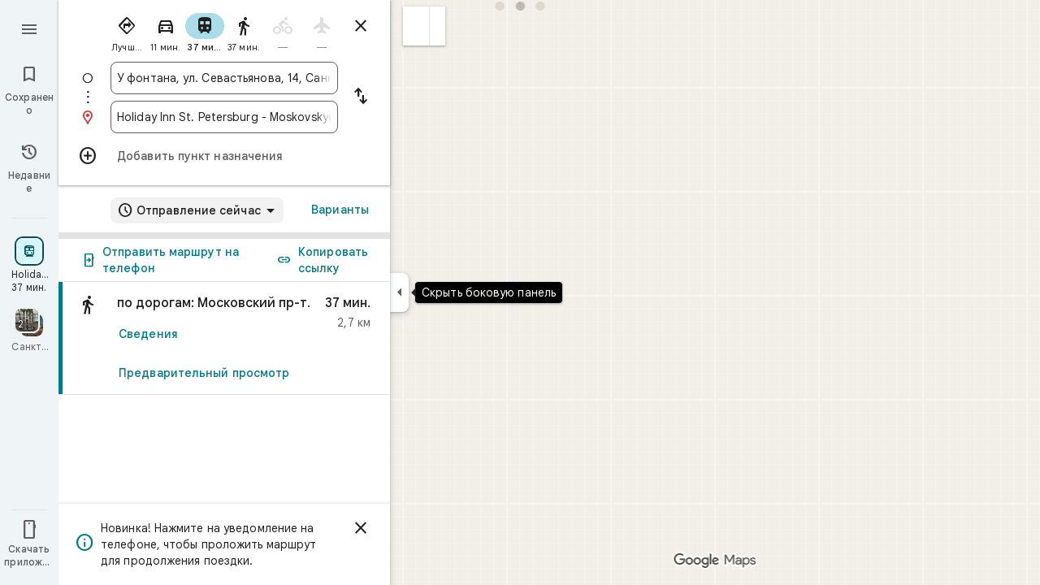

--- FILE ---
content_type: text/javascript; charset=UTF-8
request_url: https://www.google.ru/maps/_/js/k=maps.m.ru.EYUY10gZ8gU.2021.O/ck=maps.m.wGuX6RjBrH8.L.W.O/am=yAEAkAiA/rt=j/d=1/exm=JxdeQb,LsiLPd,Q6fY6e,SuCOhe,a,b,b8h8i,cQ25Ub,dd,dir,ds,dvPKEc,dw,dwi,en,enr,ep,inc,jF2zFd,log,lp,mmm,mo,nrw,owc,pdm,per,pwd,sc,sc2,smi,smr,sp,std,stx,ti,uA7o6c,vd,vlg,vwr,wrc/ed=1/rs=ACT90oFzaDfYU3cq97WkVzXfVl5jkIlbiw/m=rsw?cb=M
body_size: 5814
content:
"use strict";this._=this._||{};(function(_){var window=this;
try{
_.xQ=function(a,b){a.va.qb(b)};_.yQ=class extends _.tr{constructor(a,b,c,d,e,{f3:f=null,B7:g=!1}={}){super();this.oc=a;this.container=b;this.context=d;this.ab=new _.zr(new _.Ar(a.ab,b));this.va=new _.AK(a,c,d,g);this.va.Ac((h,l)=>void this.Ga(h,l),e,f);this.Gb=!!f}Ga(){this.isDisposed()||this.Gb||this.va.I1(this.container)}Wf(a){this.va.ie(a)}kb(a){super.kb(a);this.va.dispose(a);this.ab.dispose(a)}};
}catch(e){_._DumpException(e)}
try{
_.SVc=function(a){return _.z(a,26,!0)};_.TVc=class extends _.t{constructor(a){super(a)}Td(){return _.N(this,_.Ki,2)}U(){return _.x(this,_.Ki,2)}je(){return _.F(this,_.Ki,2)}setCamera(a){return _.tg(this,_.Ki,2,a)}Cb(){return _.C(this,3)}};_.UVc=function(a,b){_.B(a,1,b)};_.VVc=function(a){return _.F(a,_.DVa,3)};_.WVc=function(a,b){_.G(a,44,b)};_.XVc=class extends _.t{constructor(a){super(a)}};_.YVc=function(a){_.z(a,58,!0)};_.ZVc=class extends _.t{constructor(a){super(a)}};
_.AQ=function(a){return _.F(a,_.ZVc,7)};_.$Vc=class extends _.t{constructor(a){super(a,55)}getContext(){return _.N(this,_.TVc,1)}St(a){return _.tg(this,_.TVc,1,a)}};
}catch(e){_._DumpException(e)}
try{
var aWc=function(a){const b=new _.Tr;b.H(a.Vh());b.Ce(a.Wh());return b},dWc=function(a){return _.dz(aWc(bWc(a)),aWc(cWc(a)))},eWc=function(a){const b=a.Vh.center(),c=new _.Tr;c.H(b);c.Ce(a.Wh.H);const d=new _.Tr;d.H(b);d.Ce(a.Wh.N);return _.dz(c,d)},fWc=function(a){const b=a.Wh.center(),c=new _.Tr;c.H(a.Vh.H);c.Ce(b);const d=new _.Tr;d.H(a.Vh.N);d.Ce(b);return _.dz(c,d)},iWc=function(a){if(_.o2b(a)){var b=_.m5b(a);if(_.I(b,4)&&_.E(b,_.m2b,17)&&_.E(b,_.Pm,5)){const e=_.l2b(_.n2b(b));a=_.AC(_.Az(new _.ou,
e.ob()),b.Cb());_.I(b,4)&&_.uB(_.Lr(_.yz(a)),b.Cb());_.E(b,_.Pm,5)&&(_.zz(a).H(_.x(b,_.Pm,5).qd()),_.zz(a).Ce(_.x(b,_.Pm,5).Vc()));_.E(e,_.RB,25)&&_.jc(_.F(a,_.RB,184),_.x(e,_.RB,25));_.E(e,gWc,26)&&(b=_.F(a,gWc,246),_.jc(b,_.x(e,gWc,26)));b=_.Bz(a);_.Fh(e,8)&&_.wz(b,_.kj(e,8));if(_.E(e,hWc,16)){var c=_.x(e,hWc,16);c=_.C(c,1);_.k2b(b,c)}_.Ai(e,9)&&_.xz(b,_.L(e,9));for(var d of _.Lk(e,_.CYb,10,_.M()))_.gL(a,_.C(d,1)),b=_.dc(a,77,_.TB),c=d.cF(),_.u(b,1,c);if(e.Fg()>0&&(d=e.Id(0).Id().getUrl()))return _.us(_.Js(_.vz(_.Cz(a))),
d),a}}return null},jWc=class extends _.t{constructor(a){super(a)}},kWc=class extends _.t{constructor(a){super(a)}yb(){return _.C(this,1)}H(){return _.I(this,1)}},lWc=class extends _.t{constructor(a){super(a)}Cb(){return _.N(this,_.Qr,1)}Df(){return _.C(this,4)}Wc(a){return _.Dk(this,3,kWc,a)}ql(){return _.N(this,jWc,5)}},gWc=class extends _.t{constructor(a){super(a)}},hWc=class extends _.t{constructor(a){super(a)}},mWc=function(a){_.z(a,29,!0)},nWc=function(a,b){_.hj(a,16,_.Lt,b)},oWc=function(a,
b){_.hj(a,19,_.Kt,b)},pWc=function(){var a=_.Sv();return _.y(a,160)},qWc=function(a,b){const c=a.H,d=a.N;return a.isEmpty()||b.isEmpty()?!1:a.H>a.N?b.H>b.N||b.H<=a.N||b.N>=c:b.H>b.N?b.H<=d||b.N>=c:b.H<=d&&b.N>=c},rWc=function(a,b,c){const d=a.H.findIndex(e=>_.o2b(e.Ur)?_.m5b(e.Ur).Cb()===b:!1);d>=0&&(a.H.splice(d,1),_.v5b(a,c))},BQ=class{constructor(a,b,c){this.H=a;this.N=b;this.set(this.H,this.N,c)}set(a,b,c){if(!c){a=Math.max(a,-90);for(a=Math.min(a,90);b<-180;)b+=360;for(;b>180;)b-=360}this.H=
a;this.N=b}toString(){return`(${this.Vh()}, ${this.Wh()})`}equals(a){return a?Math.abs(this.Vh()-a.Vh())<1E-9&&Math.abs(this.Wh()-a.Wh())<1E-9:!1}Vh(){return this.H}Wh(){return this.N}};var sWc=function(a,b){a=Math.max(a,-90);b&&(a=Math.min(a,b));return a},tWc=function(a,b){const c=a.N;a=a.H;return c<=b.N?b.N<=a&&b.N<=b.H:c<=b.H&&c<=a},uWc=class{constructor(a,b){this.N=a;this.H=b}isEmpty(){return this.N>this.H}contains(a){return a>=this.N&&a<=this.H}extend(a){this.isEmpty()?this.H=this.N=a:a<this.N?this.N=a:a>this.H&&(this.H=a)}scale(a){if(!this.isEmpty()){const b=this.center();a*=this.H-b;this.N=b-a;this.H=b+a}return this}equals(a){return this.isEmpty()?a.isEmpty():Math.abs(a.N-
this.N)+Math.abs(this.H-a.H)<=1E-9}span(){return this.isEmpty()?0:this.H-this.N}center(){return(this.H+this.N)/2}};var bWc=function(a){return new BQ(a.Vh.N,a.Wh.H,!0)},cWc=function(a){return new BQ(a.Vh.H,a.Wh.N,!0)},vWc=class{constructor(a,b){if(a){b=b||a;const c=sWc(a.Vh(),90),d=sWc(b.Vh(),90);this.Vh=new uWc(c,d);a=a.Wh();b=b.Wh();b-a>=360?this.Wh=new _.atb(-180,180):(a=_.$sb(a),b=_.$sb(b),this.Wh=new _.atb(a,b))}else this.Vh=new uWc(1,-1),this.Wh=new _.atb(180,-180)}toString(){return`(${bWc(this)}, ${cWc(this)})`}equals(a){return a?this.Vh.equals(a.Vh)&&this.Wh.equals(a.Wh):!1}contains(a){return this.Vh.contains(a.Vh())&&
this.Wh.contains(a.Wh())}intersection(a){if(!tWc(this.Vh,a.Vh)||!qWc(this.Wh,a.Wh))return null;const b=Math.min(this.Vh.H,a.Vh.H),c=Math.min(this.Wh.N,a.Wh.N);return new vWc(new BQ(Math.max(this.Vh.N,a.Vh.N),Math.max(this.Wh.H,a.Wh.H),!0),new BQ(b,c,!0))}extend(a){this.Vh.extend(a.Vh());this.Wh.extend(a.Wh());return this}scale(a){this.Vh.scale(a);this.Vh.N=sWc(this.Vh.N);this.Vh.H=sWc(this.Vh.H,90);this.Wh.scale(a);return this}union(a){if(a.isEmpty())return this;this.extend(bWc(a));this.extend(cWc(a));
return this}invert(){this.Wh.invert();return this}isEmpty(){return this.Vh.isEmpty()||this.Wh.isEmpty()}};var xWc=function(a,b,c){for(const d of a.N.values())b.id!==d.id&&(b.id<d.id?a.H.push(wWc(b,d,!0)):c||a.H.push(wWc(d,b,!0)))},yWc=function(a,b){const c=b.H,d=b.N;b=b.distance;const e=c.places.length,f=d.places.length,g=e+f;let h=Math.max(c.H?dWc(c.H):0,15E3);c.V&&(c.V=!1,h=Math.max(h,5E4));let l=Math.max(d.H?dWc(d.H):0,15E3);d.V&&(d.V=!1,l=Math.max(l,15E3));b<(h*e+l*f)/g&&a.merge(c,d,!0)},zWc=function(a,b,c){if(!(b.id>=c.id)&&b.U.length>0&&c.U.length>0&&b.places.length>1&&c.places.length>1){const e=
b.U[0],f=c.U[0];if(e.id===f.id)a.merge(b,c,!1).uV();else{var d=new Set([e.id,...e.va]);[f.id,...f.va].filter(g=>d.has(g)).length>0&&a.merge(b,c,!1).uV()}}},AWc=function(a,b){a.N.delete(b.id);a.H=a.H.filter(c=>c.H!==b&&c.N!==b)},DWc=class{constructor(){this.N=new Map;this.H=[]}reset(){this.N=new Map;this.H=[]}Mra(a){this.reset();for(var b of a)b.x3=b.Ja.ob(),a=BWc([CWc(b)]),this.N.set(a.id,a);for(const d of this.N.values())xWc(this,d,!0);for(this.H.sort((d,e)=>d.distance-e.distance);this.H.length&&
this.H[0].distance<1E6;){b=this.H.shift();if(!b)break;yWc(this,b)}this.H=[];for(var c of this.N.values())c.uV();for(const d of this.N.values())d.U.length===0&&this.N.delete(d.id),d.places.length===1&&this.N.delete(d.id);for(const d of this.N.values())for(const e of this.N.values())this.H.push(wWc(d,e,!1));for(;this.H.length;){c=this.H.shift();if(!c)break;zWc(this,c.H,c.N)}this.H=[];for(const d of this.N.values())for(const e of d.places)e.H.x3=d.U[0].text}merge(a,b,c){AWc(this,a);AWc(this,b);a=BWc([...a.places,
...b.places]);this.N.set(a.id,a);c&&(xWc(this,a,!1),this.H.sort((d,e)=>d.distance-e.distance));return a}},CWc=function(a){const b=new EWc(a);a=_.x(a.Ja,gWc,246);for(const c of _.Lk(a,lWc,1,_.M()))(a=FWc(b,c))&&b.labels.push(a);return b},EWc=class{constructor(a){this.H=a;this.labels=[]}toString(){return`${this.H.Ja.ob()}`}},BWc=function(a){const b=new GWc;for(const d of a)a:{for(const f of b.places)if(f.H.Ja.Cb()===d.H.Ja.Cb())break a;b.places.push(d);d.N=b;delete b.height;delete b.width;var c=d.H.Ja.H();
const e=c.qd();c=c.Vc();b.H?b.H.extend(new BQ(e,c)):b.H=new vWc(new BQ(e,c,!0),new BQ(e,c,!0))}b.V=a.length===1;return b},HWc=function(a){if(!a.H)return 0;a.width===void 0&&(a.width=eWc(a.H));return a.width},IWc=function(a){if(!a.H)return 0;a.height===void 0&&(a.height=fWc(a.H));return a.height},JWc=function(a,b){if(!a.H||!b.H)return 0;if(a.places.length===1&&b.places.length===1)return _.dz(a.places[0].H.Ja.H(),b.places[0].H.Ja.H());var c=a.H,d=b.H;if(tWc(c.Vh,d.Vh)&&qWc(c.Wh,d.Wh))return 0;d=new vWc(bWc(a.H),
cWc(a.H));d.union(b.H);c=Math.max(0,eWc(d)-HWc(a)-HWc(b));a=Math.max(0,fWc(d)-IWc(a)-IWc(b));return Math.sqrt(c*c+a*a)},GWc=class{constructor(){this.places=[];this.N=new Map;this.U=[];this.V=!1;this.id=KWc++}uV(){this.N.clear();for(var a of this.places)for(var b of a.labels){var c=this.N.get(b.id);c?c.places.add(a):this.N.set(b.id,b.clone())}a=[...this.N.values()];for(var d of a)for(const e of a)if(_.klb(d.id,e.id)<0&&d.U===e.U&&(b=new Set([...d.places,...e.places]),b.size>d.places.size&&b.size>e.places.size)){c=
_.eb(++LWc);const f=d.places.size>=e.places.size?`${d.text} & ${e.text}`:`${e.text} & ${d.text}`,g=d.priority*.9;let h=null;d.V&&e.V&&(h=d.V+e.V);let l=null;d.H&&e.H&&(l=new vWc(bWc(d.H),cWc(d.H)),l.union(e.H));this.N.set(c,new MWc(c,d.U,f,g,h,l,b,new Set([d.id,e.id])))}if(pWc()===5)for(const e of this.N.values())e.H?(e.ha=Math.pow(e.places.size/this.places.length,2),e.precision=Math.min(1,(this.H?dWc(this.H):0)/(.3*dWc(e.H))),e.N=e.ha*e.precision*e.priority,d=Math.max(0,e.text.length-16),d>0&&(e.N-=
.01*Math.pow(d,2)),e.U==="country"&&e.places.size<this.places.length&&(e.N=0)):e.N=0;else for(const e of this.N.values())e.N=e.priority*e.places.size;this.U=[...this.N.values()].sort((e,f)=>f.N-e.N)}toString(){return""}},KWc=0,wWc=function(a,b,c){c=c?JWc(a,b):0;return new NWc(a,b,c)},NWc=class{constructor(a,b,c){this.H=a;this.N=b;this.distance=c;this.distance=JWc(a,b)}},FWc=function(a,b){var c=_.x(b,_.Qr,1);if(_.zb(_.zk(c,2))==null)return null;c=_.x(b,_.Qr,1).H();const d=_.gj(b,3,kWc,0)?.yb();if(!d)return null;
let e=_.kj(b,2);const f=OWc.get(e);var g=new Map(pWc()===5?PWc:QWc);f&&g.has(f)&&(e=g.get(f));if(!f||e===0)return null;let h=g=null;_.E(b,jWc,5)&&(b=_.x(b,jWc,5),_.Fh(b,1)&&(g=_.kj(b,1)),_.E(b,_.ps,2)&&(b=_.x(b,_.ps,2),h=new vWc(new BQ(b.H().qd(),b.H().Vc()),new BQ(b.U().qd(),b.U().Vc()))));return new MWc(c,f,d,e,g,h,new Set([a]),new Set)},MWc=class{constructor(a,b,c,d,e,f,g,h){this.id=a;this.U=b;this.text=c;this.priority=d;this.V=e;this.H=f;this.places=g;this.va=h;this.precision=this.ha=0;pWc()===
5?this.N=0:this.N=d*g.size}clone(){let a=null;this.H&&(a=new vWc(bWc(this.H),cWc(this.H)));return new MWc(this.id,this.U,this.text,this.priority,this.V,a,new Set(this.places.values()),new Set(this.va.values()))}toString(){return`${this.U}:${this.text}${this.places.size>0?`(${this.places.size}, coverage=${this.ha.toFixed(2)}, precision=${this.precision.toFixed(2)}, score=${this.N.toFixed(2)})`:""}`}},LWc=0,QWc=new Map([["locality",.9],["island",.4],["admin_nine",.259],["admin_eight",.258],["admin_seven",
.257],["admin_six",.256],["admin_five",.255],["admin_four",.254],["admin_three",.253],["admin_two",.2],["admin_one",.15],["country",0],["collo",0],["sublocality",0],["neighborhood",0]]),PWc=new Map([["locality",1],["island",1],["admin_nine",.8],["admin_eight",.8],["admin_seven",.8],["admin_six",.8],["admin_five",.8],["admin_four",.8],["admin_three",.8],["admin_two",.8],["admin_one",.8],["country",1],["collo",1],["sublocality",0],["neighborhood",0]]),OWc=new Map([[1,"neighborhood"],[.99,"sublocality"],
[.9,"locality"],[.89,"admin_nine"],[.88,"admin_eight"],[.87,"admin_seven"],[.86,"admin_six"],[.85,"admin_five"],[.84,"admin_four"],[.83,"admin_three"],[.82,"admin_two"],[.81,"admin_one"],[.8,"island"],[.75,"collo"],[.5,"country"]]);var RWc=class extends _.t{constructor(a){super(a)}};var UWc=function(a,b){b=b.context;a.open("div","Bd6qT");a.W();if(_.J(b,1)){a.open("div","Xekowf");a.oa(SWc||(SWc=["class","XcbI4e","tabindex","0"]));a.na("style","bottom:"+_.lq(_.Sk(b,3))+"px;"+_.lq(_.hK())+":"+_.lq(_.Sk(b,2))+"px");a.W();a.Ca("div","jatvDb");a.oa(TWc||(TWc="class,TGq66e,jsaction,keyup:overflowbundle.container; mouseover:overflowbundle.container; mouseout:overflowbundle.container; DOMMouseScroll:overflowbundle.container; mousewheel:overflowbundle.container; wheel:overflowbundle.container; focusout:overflowbundle.container;,tabindex,0".split(",")));
a.W();b=_.Lk(b,_.zQ,4,_.M());const d=b.length;for(let e=0;e<d;e++){const f=b[e];var c="";c+=_.I(f,4)?"222120":"222103";a.hc(e);_.RVc(a,f,void 0,f.getId(),_.y(f,2,1)===10?"overflowbundle.place; mouseover:overflowbundle.place; mouseout:overflowbundle.place;":"overflowbundle.bundle",c+"; track:click; mutable:true;");a.jc()}a.close();a.close()}a.Ua()};UWc.Hb=_.Tp;var SWc,TWc;var VWc=function(a,b){const c=_.MF(b);return a.H.placeItems.findIndex(d=>{var e=_.Tn(d.Ja.wf().Bf())&&_.Tn(b.wf().Bf()),f=_.x(d.Ja,_.Qt,57);if(f=_.I(f,1))f=_.x(b,_.Qt,57),f=_.I(f,1);e?d=d.Ja.wf().Bf().H()===b.wf().Bf().H():f?(d=_.x(d.Ja,_.Qt,57),d=_.C(d,1),e=_.x(b,_.Qt,57),e=_.C(e,1),d=d===e):d=_.MF(d.Ja)===c;return d})},XWc=function(a,b,c){const d=new _.$Vc;_.jc(_.F(d,_.TVc,1).je(),b);_.Mw(_.F(d,_.bs,3));_.YVc(_.AQ(d));mWc(_.Odb(_.SVc(_.VVc(_.F(d,_.XVc,35)))));_.WVc(_.F(d,_.XVc,35),11);_.UVc(_.F(d,
_.XVc,35),50);a.VS.get((e,f)=>{e.jQ(d,(g,h)=>{WWc(a,g,h)},f)},c)},WWc=function(a,b,c){if(b&&b.Kc()===1){b=b.H().H();let d=!1;for(let e=b.length-1;e>=0;e--){const f=b[e];if(f){const g=iWc(f);if(g){d=!0;const h=Number(_.Sk(f,2))/1E3;YWc(a,g,h,{UOa:!0,XAa:!0,Mra:!1},f)}}}d&&ZWc(a,c.callback(()=>{a.Ag.notify(c);a.Sd.get(e=>{e.Fd.JP(_.q.request.xib).report()},c)},"update-bundles"))}},YWc=function(a,b,c,d,e){b=$Wc(a,b);var f=VWc(a,b);if(f===-1){d=b;f=_.LB(d).H().H()||d.ob();e=e?_.Ek(e,11)||"":void 0;var g=
[];b=_.Sv();if(_.J(b,241))for(h of _.N0b(d))g.push(h);var h={dEb:g,Ja:d,x3:f,TK:c,xma:e,qOa:0}}else{h=a.H.placeItems[f];e=h.Ja;g=b.clone();if(_.E(e,_.$_b,73)||_.E(e,_.Jt,38))_.E(e,_.$_b,73)?(b=_.F(g,_.$_b,73),_.jc(b,_.GK(e))):_.jj(g,73),_.E(e,_.Jt,38)?_.jc(_.Cz(g),_.SA(e)):_.jj(g,38);h.Ja=g;h.xma=void 0;h.qOa=Math.round((c-h.TK)/1E3);d.UOa&&(h.TK=c);if(!d.XAa)return a.H.placeItems.splice(f,1,h),!1;a.H.placeItems.splice(f,1)}a.H.placeItems.unshift(h);return!0},ZWc=function(a,b){a.tb.uf({ud:4,Ud:145,
priority:0,callback:()=>{a.U||(a.U=new DWc);a.U.Mra(a.H.placeItems);b()}})},aXc=function(a,b,c,d,e){YWc(a,b,c,d)&&ZWc(a,e.callback(()=>{a.Ag.notify(e)},"update-bundles"))},bXc=function(a,b){var c=a.Ha.Za().Sa().tc().hj();c=Array.from(_.Jk(c,_.Ts,1)).reverse();for(const d of c)if(c=d.H(),c.Ri()&&_.Gz(c.H())===4){const e=new _.Yz;_.xs(_.Wz(e),c.Xd().Cb());_.As(_.Wz(e),c.Xd().U());const f=new _.Uw(b,"dc");a.Mx.get((g,h)=>{g.kD(e,l=>{l&&l.va()&&(l=l.H(),aXc(a,l,Date.now(),{UOa:!0,XAa:!0,Mra:!0},h))},
f)},b)}},cXc=function(a,b,c){const d=new Set;b.forEach(f=>{d.add(f.ob())});if(a.N)for(b=0;b<_.fj(a.N,_.Kt,19);b++){var e=_.gj(a.N,19,_.Kt,b);if(!d.has(e.ob())){e=a.N.clone();oWc(e,b);a.N=e;break}}for(const f of c){a=_.mu(f.Ja);for(c=0;c<_.$D(a);c++)if(b=_.gj(a,16,_.Lt,c),!d.has(_.aE(b).ob())){b=f.Ja.clone();nWc(_.eE(b),c);f.Ja=b;break}for(c=0;c<_.fj(a,_.Kt,19);c++)if(b=_.gj(a,19,_.Kt,c),!d.has(b.ob())){a=f.Ja.clone();oWc(_.eE(a),c);f.Ja=a;break}}},dXc=function(a,b){if(a.N||a.H.placeItems.length!==
0){const c=new _.Yz;_.xs(_.Wz(c),a.H.placeItems[0].Ja.Cb());const d=new _.Uw(b,"dc");a.Mx.get(e=>{e.kD(c,f=>{f&&f.va()&&(f=f.H(),$Wc(a,f))},d)},b)}},$Wc=function(a,b){if(a.N&&!_.wqb(b))return b=b.clone(),_.jc(_.eE(b),a.N),b;if(!a.N&&_.wqb(b)){var c=new _.UVa;for(const d of _.R1b(_.mu(b)))_.jc(_.dc(c,19,_.Kt),d);a.N=c;for(const d of a.H.placeItems)_.wqb(d.Ja)||(c=d.Ja.clone(),_.jc(_.eE(c),a.N),d.Ja=c)}return b},eXc=class{constructor(a){this.Bb=_.w();this.H={placeItems:[]};this.N=this.U=null;this.tb=
a.tb;this.Ha=a.Ha;this.Mx=a.Mx;this.Sd=a.Sd;this.VS=a.VS;this.Ag=_.qF();this.EF=_.qF();this.ha=this.Ha.kl(this.V,this)}bind(a,b){_.L0a()&&(this.Ag.set(this.H,b),this.Bb.Ia(a,b),this.ha.listen(),this.V(b),this.jQ(b))}aQb(a,b){this.EF.set(a,b)}l_(a,b){_.dM().l_(a,b);if(a.Ur&&_.o2b(a.Ur)){a=_.m5b(a.Ur);var c=new _.ou;_.AC(c,a.Cb());_.I(a,4)&&_.uB(_.Lr(_.yz(c)),a.Cb());_.E(a,_.Pm,5)&&(_.zz(c).H(_.x(a,_.Pm,5).qd()),_.zz(c).Ce(_.x(a,_.Pm,5).Vc()))}else a.yg&&_.aM(a.yg)&&(a=_.x(a.yg,_.Yz,14).Xd(),c=new _.ou,
_.AC(c,a.Cb()),_.jc(_.yz(c),a.wf()));c&&(c=VWc(this,c),c!==-1&&(this.H.placeItems.splice(c,1),this.Ag.notify(b)))}N4a(a,b){var c=VWc(this,a);if(c!==-1&&(this.H.placeItems.splice(c,1),this.Ag.notify(b),rWc(_.dM(),a.Cb(),b),c=this.EF.get(),c!==void 0))for(const d of _.Lk(c,_.Wr,1,_.M()))if(d.Cb()===a.Cb()){this.EF.set(void 0,b);this.EF.notify(b);break}}jQ(a){const b=this.Bb.get();b?XWc(this,b,a):this.Bb.listen(c=>{const d=this.Bb.get();return d?(XWc(this,d,c),!1):!0})}V(a){const b=this.Ha.Za().Sa();
var c=b.Yd().Ja();if(b.mb().valid()&&c){const d=b.mb().data.iA!==4,e=b.mb().data.iA!==5;aXc(this,c,Date.now(),{UOa:d,XAa:e,Mra:!0},a)}c=b.tc();c.valid()&&c.hj()&&bXc(this,a);b.Gh().WE()&&(c=b.Gh().profile())&&(c=_.x(c,_.FG,30),(c=_.Jk(c,_.Kt,1))&&this.H.placeItems.length&&cXc(this,c,this.H.placeItems));b.wo().Nc()&&dXc(this,a)}nNb(a){const b=new _.XO(this.Ha.Za());_.qoc(b,this.H.placeItems);const c=this.Bb.get();c&&b.setCamera(c);this.Ha.Yb(b.rb(),a)}};var fXc=function(a,b){a=a.getBoundingClientRect();return(new _.ue(a.left+80,Math.max(document.body.clientHeight-a.top-48*Math.min(5,b)-8,10))).floor()},gXc=class extends _.yQ{constructor(a,b,c,d,e){super({Ea:d,tb:b,ab:c},a,_.gK(d,"overflow-bundles-widget",UWc),new RWc,e,{B7:!0});this.tj=null}show(a,b,c){_.jj(this.context,4);_.z(this.context,1,!0);a=fXc(a,b.length);_.ml(this.context,2,a.x);_.ml(this.context,3,a.y);this.Wf(()=>{const d=_.mp("TGq66e");d&&(_.iK(d),this.tj=new _.JMc(c),_.GMc(this.tj,d))});
for(const d of b)_.jc(_.dc(this.context,4,_.zQ),d);_.xQ(this,c)}hide(a){this.tj=null;_.z(this.context,1,!1);_.xQ(this,a)}OF(a,b){this.tj&&this.tj.OF(a,b)}};_.Hr("RSW",function(a,b,c){a(new eXc(c))});_.Hr("BOW",function(a,b,c,d,e){_.Jr([_.PJ],b,(f,g)=>{[f]=f;a(new gXc(c,d,e,f,g))})});
}catch(e){_._DumpException(e)}
try{
_.Kd("rsw");

_.Ld();
}catch(e){_._DumpException(e)}
}).call(this,this._);
// Google Inc.


--- FILE ---
content_type: text/javascript; charset=UTF-8
request_url: https://www.google.ru/maps/_/js/k=maps.m.ru.EYUY10gZ8gU.2021.O/ck=maps.m.wGuX6RjBrH8.L.W.O/am=yAEAkAiA/rt=j/d=1/exm=JxdeQb,LsiLPd,SuCOhe,a,b,b8h8i,cQ25Ub,dd,dir,ds,dw,dwi,en,enr,ep,jF2zFd,log,lp,mmm,mo,nrw,owc,pdm,per,pwd,sc,sc2,smi,smr,sp,std,stx,ti,uA7o6c,vd,vlg,vwr,wrc/ed=1/rs=ACT90oFzaDfYU3cq97WkVzXfVl5jkIlbiw/ee=EVNhjf:pw70Gc;EmZ2Bf:zr1jrb;Jcvnlc:Fm2MUd;JsbNhc:Xd8iUd;K5nYTd:ZDZcre;LBgRLc:XVMNvd;LEikZe:byfTOb,lsjVmc;NJ1rfe:qTnoBf;NPKaK:PVlQOd;OTuumd:dvPKEc;Pjplud:EEDORb;QGR0gd:Mlhmy;RRPQbd:kUWD8d;SNUn3:ZwDk9d;ScI3Yc:e7Hzgb;Uvc8o:VDovNc;YIZmRd:A1yn5d;Zmbpue:Evvy6c;cEt90b:ws9Tlc;dIoSBb:SpsfSb;dowIGb:ebZ3mb;eBAeSb:zbML3c;erYydb:A5vBAf;h57qod:J877qc;iFQyKf:vfuNJf;lOO0Vd:OTA3Ae;nPNOHf:GK91Cc;oGtAuc:sOXFj;qQEoOc:KUM7Z;qafBPd:ovKuLd;qddgKe:xQtZb;ugi2Tb:fRlxLd;wR5FRb:siKnQd;yxTchf:KUM7Z/m=Q6fY6e?cb=M
body_size: -533
content:
"use strict";this._=this._||{};(function(_){var window=this;
try{
_.Kd("Q6fY6e");
_.rwb=class extends _.Bp{constructor(){super();this.actions=null;this.H=[]}initialize(a){this.actions=a;for(const b of this.H)b(this.actions);this.H.length=0}};_.df(_.F1a,_.rwb);
_.Ld();
}catch(e){_._DumpException(e)}
}).call(this,this._);
// Google Inc.


--- FILE ---
content_type: text/javascript; charset=UTF-8
request_url: https://www.google.ru/maps/_/js/k=maps.m.ru.EYUY10gZ8gU.2021.O/ck=maps.m.wGuX6RjBrH8.L.W.O/am=yAEAkAiA/rt=j/d=1/exm=JxdeQb,LsiLPd,Q6fY6e,SuCOhe,a,b,b8h8i,cQ25Ub,dd,dir,ds,dw,dwi,en,enr,ep,jF2zFd,log,lp,mmm,mo,nrw,owc,pdm,per,pwd,sc,sc2,smi,smr,sp,std,stx,ti,uA7o6c,vd,vlg,vwr,wrc/ed=1/rs=ACT90oFzaDfYU3cq97WkVzXfVl5jkIlbiw/ee=EVNhjf:pw70Gc;EmZ2Bf:zr1jrb;Jcvnlc:Fm2MUd;JsbNhc:Xd8iUd;K5nYTd:ZDZcre;LBgRLc:XVMNvd;LEikZe:byfTOb,lsjVmc;NJ1rfe:qTnoBf;NPKaK:PVlQOd;OTuumd:dvPKEc;Pjplud:EEDORb;QGR0gd:Mlhmy;RRPQbd:kUWD8d;SNUn3:ZwDk9d;ScI3Yc:e7Hzgb;Uvc8o:VDovNc;YIZmRd:A1yn5d;Zmbpue:Evvy6c;cEt90b:ws9Tlc;dIoSBb:SpsfSb;dowIGb:ebZ3mb;eBAeSb:zbML3c;erYydb:A5vBAf;h57qod:J877qc;iFQyKf:vfuNJf;lOO0Vd:OTA3Ae;nPNOHf:GK91Cc;oGtAuc:sOXFj;qQEoOc:KUM7Z;qafBPd:ovKuLd;qddgKe:xQtZb;ugi2Tb:fRlxLd;wR5FRb:siKnQd;yxTchf:KUM7Z/m=dvPKEc?cb=M
body_size: 488
content:
"use strict";_F_installCss(".b6WEEe{margin-bottom:12px}sentinel{}");
this._=this._||{};(function(_){var window=this;
try{
_.Kd("dvPKEc");
var Awb=function(a,b,c){a.actions?b(a.actions,c):a.H.push(c.callback(d=>void b(d,c),"action-service-init"))},Bwb=function(){let a='<h1 class="'+_.U("b6WEEe")+" "+_.U("lfPIob")+'">';a+="\u041a\u0430\u043a \u0431\u0443\u0434\u0443\u0442 \u0432\u0438\u0434\u043d\u044b \u0432\u0430\u0448\u0438 \u043f\u0443\u0431\u043b\u0438\u043a\u0430\u0446\u0438\u0438</h1>";var b='<p class="'+_.U("b6WEEe")+'">\u0412\u0430\u0448\u0438 \u043f\u0443\u0431\u043b\u0438\u043a\u0430\u0446\u0438\u0438, \u0430 \u0442\u0430\u043a\u0436\u0435 \u0432\u0430\u0448\u0438 \u0438\u043c\u044f, \u0444\u043e\u0442\u043e \u0438\u043b\u0438 \u0441\u0441\u044b\u043b\u043a\u0430 \u043d\u0430 \u043f\u0440\u043e\u0444\u0438\u043b\u044c \u043c\u043e\u0433\u0443\u0442 \u0431\u044b\u0442\u044c \u0432\u0438\u0434\u043d\u044b \u0434\u0440\u0443\u0433\u0438\u043c \u043f\u043e\u043b\u044c\u0437\u043e\u0432\u0430\u0442\u0435\u043b\u044f\u043c.</p><p class="'+
(_.U("b6WEEe")+'">\u041f\u0443\u0431\u043b\u0438\u043a\u0430\u0446\u0438\u0438 \u0434\u043e\u043b\u0436\u043d\u044b \u0441\u043e\u043e\u0442\u0432\u0435\u0442\u0441\u0442\u0432\u043e\u0432\u0430\u0442\u044c \u043f\u0440\u0430\u0432\u0438\u043b\u0430\u043c Google.</p>');a=a+b+('<h1 class="'+_.U("b6WEEe")+" "+_.U("lfPIob")+'">');a+="\u041a\u0430\u043a \u0438\u0441\u043f\u043e\u043b\u044c\u0437\u0443\u044e\u0442\u0441\u044f \u0432\u0430\u0448\u0438 \u043f\u0443\u0431\u043b\u0438\u043a\u0430\u0446\u0438\u0438</h1>";
b='<p class="'+_.U("b6WEEe")+'">\u0412\u0430\u0448\u0438 \u043f\u0443\u0431\u043b\u0438\u043a\u0430\u0446\u0438\u0438 \u043c\u043e\u0433\u0443\u0442 \u043f\u043e\u044f\u0432\u043b\u044f\u0442\u044c\u0441\u044f \u0438 \u0438\u0441\u043f\u043e\u043b\u044c\u0437\u043e\u0432\u0430\u0442\u044c\u0441\u044f \u0432 \u043d\u0430\u0448\u0438\u0445 \u0441\u0435\u0440\u0432\u0438\u0441\u0430\u0445, \u0442\u0430\u043a\u0438\u0445 \u043a\u0430\u043a \u041a\u0430\u0440\u0442\u044b, \u041f\u043e\u0438\u0441\u043a \u0438 YouTube, \u0430 \u0442\u0430\u043a\u0436\u0435 \u043d\u0430 \u0441\u0442\u043e\u0440\u043e\u043d\u043d\u0438\u0445 \u0441\u0430\u0439\u0442\u0430\u0445 \u0438 \u0432 \u043f\u0440\u0438\u043b\u043e\u0436\u0435\u043d\u0438\u044f\u0445, \u043a\u043e\u0442\u043e\u0440\u044b\u0435 \u0440\u0430\u0431\u043e\u0442\u0430\u044e\u0442 \u0441 \u0441\u0435\u0440\u0432\u0438\u0441\u0430\u043c\u0438 Google.</p><p class="'+
(_.U("b6WEEe")+'">\u0412\u044b \u043c\u043e\u0436\u0435\u0442\u0435 \u0443\u0434\u0430\u043b\u0438\u0442\u044c \u0441\u0432\u043e\u044e \u043f\u0443\u0431\u043b\u0438\u043a\u0430\u0446\u0438\u044e \u0432 \u043b\u044e\u0431\u043e\u0439 \u043c\u043e\u043c\u0435\u043d\u0442.</p>');a=a+b+('<a class="'+_.U("fontTitleSmall")+'" href="https://support.google.com/contributionpolicy/answer/7412443?" target="_blank">');a+="\u041f\u0440\u0430\u0432\u0438\u043b\u0430 \u0432 \u043e\u0442\u043d\u043e\u0448\u0435\u043d\u0438\u0438 \u043a\u043e\u043d\u0442\u0435\u043d\u0442\u0430";
a+="</a>";return(0,_.$p)(a)};var Fwb,Ewb,Cwb;_.Dwb=class extends _.Bp{static oc(){return{service:{B1:_.rwb}}}constructor(a){super();this.action=new _.av;this.B1=a.service.B1}initialize(a){this.action.wd(new Cwb(this.B1,a))}run(a){this.action.run(a)}};Fwb=function(a,b,c,d){b===1?d.callback(c):a.In.get((e,f)=>{Ewb(a,e,f,d)},d.flow)};
Ewb=function(a,b,c,d){b.open({},_.uH.kE,{T2:_.hd(_.Wp(new _.Xp,Bwb)),EY:!0,zK:!0,xB:e=>{d.callback(e);Awb(a.B1,(f,g)=>{f.Mfa.run({gka:"dma-enhanced-notice-sugc",callback:()=>{},flow:g})},d.flow)}},c)};Cwb=class{constructor(a,b){this.B1=a;this.In=b}run(a){Awb(this.B1,(b,c)=>{b.Tka.run({flow:c,GCa:1,callback:(d,e)=>{Fwb(this,d,e,a)}})},a.flow)}};_.df(_.G1a,_.Dwb);
_.Ld();
}catch(e){_._DumpException(e)}
}).call(this,this._);
// Google Inc.


--- FILE ---
content_type: text/javascript; charset=UTF-8
request_url: https://www.google.ru/maps/_/js/k=maps.m.ru.EYUY10gZ8gU.2021.O/ck=maps.m.wGuX6RjBrH8.L.W.O/am=yAEAkAiA/rt=j/d=1/exm=JxdeQb,LsiLPd,Q6fY6e,SuCOhe,a,b,b8h8i,cQ25Ub,dd,dir,ds,dvPKEc,dw,dwi,en,enr,ep,inc,jF2zFd,log,lp,mmm,mo,nrw,owc,pdm,per,pwd,rsw,sc,sc2,smi,smr,sp,std,stx,ti,uA7o6c,vcr,vd,vlg,vwr,wrc/ed=1/rs=ACT90oFzaDfYU3cq97WkVzXfVl5jkIlbiw/ee=EVNhjf:pw70Gc;EmZ2Bf:zr1jrb;Jcvnlc:Fm2MUd;JsbNhc:Xd8iUd;K5nYTd:ZDZcre;LBgRLc:XVMNvd;LEikZe:byfTOb,lsjVmc;NJ1rfe:qTnoBf;NPKaK:PVlQOd;OTuumd:dvPKEc;Pjplud:EEDORb;QGR0gd:Mlhmy;RRPQbd:kUWD8d;SNUn3:ZwDk9d;ScI3Yc:e7Hzgb;Uvc8o:VDovNc;YIZmRd:A1yn5d;Zmbpue:Evvy6c;cEt90b:ws9Tlc;dIoSBb:SpsfSb;dowIGb:ebZ3mb;eBAeSb:zbML3c;erYydb:A5vBAf;h57qod:J877qc;iFQyKf:vfuNJf;lOO0Vd:OTA3Ae;nPNOHf:GK91Cc;oGtAuc:sOXFj;qQEoOc:KUM7Z;qafBPd:ovKuLd;qddgKe:xQtZb;ugi2Tb:fRlxLd;wR5FRb:siKnQd;yxTchf:KUM7Z/m=kUWD8d?cb=M
body_size: -484
content:
"use strict";this._=this._||{};(function(_){var window=this;
try{
_.Kd("kUWD8d");
_.Gwb=class extends _.Bp{constructor(){super();this.Tf=null;this.H=[]}initialize(a){this.Tf=a;for(const b of this.H)this.run(b);this.H.length=0}run(a){this.Tf?this.Tf.get((b,c)=>{b.openDialog("photo-upload-confirmation",a.count,c)},a.flow):this.H.push(a)}};_.df(_.H1a,_.Gwb);
_.Ld();
}catch(e){_._DumpException(e)}
}).call(this,this._);
// Google Inc.


--- FILE ---
content_type: text/javascript; charset=UTF-8
request_url: https://www.google.ru/maps/_/js/k=maps.m.ru.EYUY10gZ8gU.2021.O/ck=maps.m.wGuX6RjBrH8.L.W.O/am=yAEAkAiA/rt=j/d=1/exm=JxdeQb,LsiLPd,Q6fY6e,SuCOhe,a,b,b8h8i,cQ25Ub,dd,dir,ds,dvPKEc,dw,dwi,en,enr,ep,inc,jF2zFd,kUWD8d,log,lp,mmm,mo,nrw,owc,pas,pdm,per,pwd,rsw,sc,sc2,smi,smr,sp,std,stx,ti,uA7o6c,vcr,vd,vlg,vwr,wrc/ed=1/rs=ACT90oFzaDfYU3cq97WkVzXfVl5jkIlbiw/m=vdp?cb=M
body_size: 341
content:
"use strict";this._=this._||{};(function(_){var window=this;
try{
_.Kd("vdp");
var oWh,sWh,tWh,nWh,qWh,rWh,pWh;_.Rr.prototype.H=_.ba(91,function(){return _.y(this,9,2)});oWh=function(a,b,c,d){const e=c.toFixed()+b;b=a.H[e];!b&&d&&(d=a.cache.add(1,()=>{delete a.H[e]}),b=new nWh(d),a.H[e]=b);b&&a.cache.use(b.handle);return b||null};
sWh=class{constructor(a,b){this.jT=a;this.Una=b;this.H={};this.sV=-1;this.cache=new _.uO;this.cache.H=30}Ac(){this.sV=this.jT.subscribe(this,7)}Zd(){this.jT.unsubscribe(this.sV)}r_a(a,b,c,d,e){(a=oWh(this,d,b,!1)?.H(a,e||0))?(this.Una(a,pWh),c({x:pWh.x,y:pWh.y})):c(null)}MZa(a){for(let g=0;g<a.length;++g){const h=a[g];if(h.Fo()===2){var b=h.Gp().N(_.FR),c=b.U();if((c===1||c===2)&&b.ha()>0&&(c=h.eQ())){b=b.getIndex();var d=_.x(c,_.vjb,10);d=_.L(d,4);if(b===d&&_.fl(c,_.cs,3,_.ft)?.H().H()!==3){c=oWh(this,
_.Ek(c,14).H(),b,!0);d=h.Ic();const l=h.Pka(),m=h.Gp().N(_.FR);if(m){b=m.ha();for(let n=0;n<l.length;++n){const p=l[n];if(p.length>2&&n<b){var e=_.gj(m,1,_.K9c,n);const r=_.L(e,2);_.bN(qWh,p[0],p[1]);var f=_.L(e,1);e=f/r*399;for(let v=2;v<p.length;v+=2){const A=rWh;_.bN(A,p[v],p[v+1]);f+=Math.sqrt(_.Fcc(qWh,A));let D=f/r*399;p.length===4&&Math.ceil(e)===Math.ceil(D)&&(D=Math.ceil(e)+1);for(let K=Math.ceil(e);K<D;++K)if(c.samples[3*K+2]<d){const Q=(K-e)/(D-e);h.aOb(_.Zd(qWh[0],A[0],Q),_.Zd(qWh[1],
A[1],Q));c.samples[3*K]=_.TXg[0];c.samples[3*K+1]=_.TXg[1];c.samples[3*K+2]=d}_.cN(qWh,A);e=D}}}}}}}}}};tWh=function(a,b,c){b*=3;return a.samples[b+2]>=c?_.Lh(_.Nh(new _.Ym,a.samples[b]),a.samples[b+1]):null};nWh=class{constructor(a){this.handle=a;this.samples=new Float32Array(1200);for(a=2;a<this.samples.length;a+=3)this.samples[a]=-1}H(a,b){a=Math.round(a*399);let c=tWh(this,a,b),d=1;for(;!c&&(a+d<400||a-d>=0);)a+d<400&&(c=tWh(this,a+d,b)),!c&&a-d>=0&&(c=tWh(this,a-d,b)),d++;return c}};_.TXg=_.Sh();
qWh=_.aN();rWh=_.aN();pWh=new _.wD(0,0);_.Hr("VDP",function(a,b,c){a(new sWh(c.jT,c.Una))});
_.Ld();
}catch(e){_._DumpException(e)}
}).call(this,this._);
// Google Inc.


--- FILE ---
content_type: text/javascript; charset=UTF-8
request_url: https://www.google.ru/maps/_/js/k=maps.m.ru.EYUY10gZ8gU.2021.O/ck=maps.m.wGuX6RjBrH8.L.W.O/am=yAEAkAiA/rt=j/d=1/exm=JxdeQb,LsiLPd,Q6fY6e,SuCOhe,a,b,b8h8i,cQ25Ub,dd,dir,ds,dvPKEc,dw,dwi,en,enr,ep,inc,jF2zFd,log,lp,mmm,mo,nrw,owc,pdm,per,pwd,rsw,sc,sc2,smi,smr,sp,std,stx,ti,uA7o6c,vd,vlg,vwr,wrc/ed=1/rs=ACT90oFzaDfYU3cq97WkVzXfVl5jkIlbiw/m=vcr?cb=M
body_size: 18811
content:
"use strict";_F_installCss(".mAWRAc{position:absolute;z-index:100}.gaBwhe{overflow:hidden;position:absolute;direction:ltr}.VnO4Ib{position:absolute;left:0;top:0;z-index:0}sentinel{}");
this._=this._||{};(function(_){var window=this;
try{
_.SPh=class{roundRect(){}isContextLost(){return!1}constructor(a){this.canvas=a;this.strokeStyle=this.fillStyle="#000000";this.lineCap="round";this.lineJoin="miter";this.lineWidth=1;this.miterLimit=10;this.shadowColor="#000000";this.shadowBlur=this.shadowOffsetY=this.shadowOffsetX=0;this.fontKerning="auto";this.createConicGradient=()=>({addColorStop(){}});this.drawFocusIfNeeded=()=>{};this.resetTransform=()=>{};this.getTransform=()=>new DOMMatrix;this.direction="inherit";this.filter="none";this.imageSmoothingEnabled=
!1;this.imageSmoothingQuality="high";this.lineDashOffset=0;this.setLineDash=()=>{};this.getLineDash=()=>[];this.ellipse=()=>{};this.isPointInStroke=()=>!1;this.getContextAttributes=()=>({alpha:!0,desynchronized:!1,colorSpace:"srgb",willReadFrequently:!1});this.createLinearGradient=()=>({addColorStop:()=>{}});this.createPattern=()=>null;this.createRadialGradient=()=>({addColorStop:()=>{}});this.reset=()=>{};this.save=()=>{};this.restore=()=>{};this.fillRect=()=>{};this.strokeRect=()=>{};this.clearRect=
()=>{};this.beginPath=()=>{};this.moveTo=()=>{};this.closePath=()=>{};this.lineTo=()=>{};this.rect=()=>{};this.fill=()=>{};this.stroke=()=>{};this.clip=()=>{};this.quadraticCurveTo=()=>{};this.bezierCurveTo=()=>{};this.arc=()=>{};this.arcTo=()=>{};this.isPointInPath=()=>!1;this.scale=()=>{};this.rotate=()=>{};this.translate=()=>{};this.transform=()=>{};this.setTransform=()=>{};this.fillText=()=>{};this.font="10px sans-serif";this.fontVariantCaps=this.fontStretch="normal";this.letterSpacing="0px";
this.strokeText=()=>{};this.textAlign="left";this.textBaseline="alphabetic";this.textRendering="auto";this.wordSpacing="0px";this.measureText=()=>({width:1,actualBoundingBoxAscent:0,actualBoundingBoxDescent:0,actualBoundingBoxLeft:0,actualBoundingBoxRight:0,fontBoundingBoxAscent:0,fontBoundingBoxDescent:0});this.drawImage=()=>{};this.createImageData=(b,c)=>{const d=typeof b!=="number",e=d?b.width:b;b=d?b.height:c||1;return{colorSpace:"srgb",width:e,height:b,data:Array(e*b)}};this.getImageData=(b,
c,d,e)=>({colorSpace:"srgb",width:d,height:e,data:Array(d*e)});this.putImageData=()=>{};this.globalAlpha=0;this.globalCompositeOperation="source-over"}};
}catch(e){_._DumpException(e)}
try{
_.Kd("vcr");
var ETh=function(a,b){a.imageSmoothingEnabled=b;a.mozImageSmoothingEnabled=b;a.webkitImageSmoothingEnabled=b;a.msImageSmoothingEnabled=b},K$=function(a){return`rgba(${Math.floor(a[0]*255)},${Math.floor(a[1]*255)},${Math.floor(a[2]*255)},${a[3]})`},FTh=function(a){const b=_.uTg(a);return a-b<1E-6?b:a},GTh=function(a,b){let c=null;b?c=new _.SPh(a):a.getContext&&(c=a.getContext("2d"));return c},HTh=function(a,b,c,d){d.fillStyle=a;d.save();d.beginPath();d.rect(b.left,b.top,b.width,b.height);d.translate(c.x,
c.y);d.fill();d.restore()},JTh=function(a,b){const c=Array(a.length);for(let d=0;d<a.length;d++)c[d]={index:d,value:a[d]};c.sort(ITh);b?(a=b,a.length=c.length):a=Array(c.length);for(b=0;b<c.length;b++)a[b]=c[b].index;return a},ITh=function(a,b){return a.value!==b.value?a.value-b.value:a.index-b.index},KTh=function(a,b){const c=a[3];return[c*a[0]+(1-c)*b[0],c*a[1]+(1-c)*b[1],c*a[2]+(1-c)*b[2],c+(1-c)*b[3]]},LTh=function(a,b){return a.xd||b.xd?a.xd?b.xd?a.xd.Ic()-b.xd.Ic():1:-1:0},MTh=function(a,b,
c,d,e){b=_.n8(a,b,d,c,e);b.width/=a.r4;b.height/=a.r4;return b},NTh=function(a){return a},PTh=function(a){return typeof a.setLineDash==="function"?a:new OTh(a)},OTh=class{constructor(a){this.context=a;this.U=null;this.N=0;this.zg=!0;this.y=this.x=this.H=0}setLineDash(a){this.U=a;this.zg=!0;this.N=0;this.H=a.length>0?a[0]:0}moveTo(a,b){this.x=a;this.y=b;this.context.moveTo(a,b)}lineTo(a,b){let c=this.x,d=this.y;var e=a-c,f=b-d;let g=Math.sqrt(e*e+f*f);if(g!==0){e/=g;for(f/=g;g>0;){let h;g>this.H?(h=
this.H,g-=h,this.H=0):(h=g,this.H-=h,g=0);c+=e*h;d+=f*h;this.zg?this.context.lineTo(c,d):this.context.moveTo(c,d);this.H===0&&(this.N=this.N===this.U.length-1?0:this.N+1,this.H=this.U[this.N],this.zg=!this.zg)}this.x=a;this.y=b}}};var TTh=function(a,b,c,d,e,f,g,h){var l=d.V(e);if(l){var m=e=!1;d=null;var n=1,p=Math.floor(h);if(l&&l.La){e=!0;var r=_.kS(l,h),v=_.lSg(l,p);(v=v&&l.data[12+60*p+52]!==0&&a.H?a.N.Te(v):null)?(c=c.H,n=c.va*.25,a=b.createPattern(a.H.zg(v,r,l.data[12+60*p+52+1],l.data[12+60*p+52+2],new _.wD(-(c.Ba/n%(v.width*2)),-(c.Da/n%(v.height*2)))),"repeat"),b.fillStyle=a,n=.25*Math.pow(2,h-p)):b.fillStyle=_.tA(r)}l&&l.U>0&&(a=_.pS(l,0,h),a>0&&(b.lineWidth=a/n,d=_.pXg(l,0,h),b.strokeStyle=_.tA(_.oS(l,0,h)),m=!0));
if(m||e){a=g*n;g=a!==1&&a!==0;h=256;if(g){b.save();b.scale(a,a);a=1/a;l=Array(f.length);for(p=0;p<f.length;++p){c=f[p];r=Array(c.length);for(n=0;n<c.length;++n)r[n]=c[n]*a;l[p]=r}f=l;h*=a}if(!(a=!m)&&(a=!d))a:{for(a=0;a<f.length;a++)if(!QTh(f[a],h)){a=!1;break a}a=!0}if(a)RTh(b,f),e&&b.fill("evenodd"),m&&b.stroke();else{e&&(RTh(b,f),b.fill("evenodd"));e=f;m=h;b.beginPath();f=b;d&&(f=PTh(b),f.setLineDash(d));b.lineJoin="round";for(h=0;h<e.length;h++){a=e[h];f.moveTo(a[0],a[1]);for(l=2;l<=a.length-
2;l+=2)STh(a[l],a[l+1],a[l-2],a[l-1],m)?f.lineTo(a[l],a[l+1]):f.moveTo(a[l],a[l+1]);STh(a[0],a[1],a[a.length-2],a[a.length-1],m)&&f.lineTo(a[0],a[1])}b.stroke();d&&f.setLineDash([])}g&&b.restore()}}},RTh=function(a,b){a.beginPath();for(let c=0;c<b.length;c++){const d=b[c];a.moveTo(d[0],d[1]);for(let e=2;e<d.length;e+=2)a.lineTo(d[e],d[e+1]);a.lineTo(d[0],d[1])}},STh=function(a,b,c,d,e){return(a>=0||c>=0)&&(a<=e||c<=e)&&(b>=0||d>=0)&&(b<=e||d<=e)},QTh=function(a,b){for(let c=0;c<a.length-2;c+=2)if(!STh(a[c],
a[c+1],a[c+2],a[c+3],b))return!1;return STh(a[0],a[1],a[a.length-2],a[a.length-1],b)},WTh=class{constructor(){var a=new _.t_g(1);this.H=new UTh;this.N=a}zg(a,b,c,d,e,f,g){e=d.N;var h=d.U[d.H];h>=0&&h<e.H?(VTh(e,h),e=e.N.length):e=0;h=e;if(!(h<1)){e=Array(h);for(let r=0;r<h;++r){var l=r,m=d;var n=r;var p=m.N;m=m.U[m.H];m>=0&&m<p.H?(VTh(p,m),n=p.points.subarray((n>0?p.N[n-1]:0)*2,p.N[n]*2)):n=new Float32Array(0);e[l]=n}d=d.V();TTh(this,a,b,c,d,e,f,g)}}};var UTh=class{zg(a,b,c,d,e){if(!a)return null;const f=d===1;d=d===2;const g=_.yh("CANVAS");g.width=a.width*(f?2:1);g.height=a.height*(d?2:1);const h=_.tp(g);h.fillStyle=_.Yeb(b);h.fillRect(0,0,g.width,g.height);switch(c){case 1:h.globalCompositeOperation="multiply";break;case 2:h.globalCompositeOperation="screen"}c=h.createPattern(a,"repeat");if(f||d){HTh(c,new _.mg(0,0,a.width,a.height),new _.wD(0,0),h);HTh(c,new _.mg(f?a.width:0,d?a.height:0,a.width,a.height),new _.wD(d?a.width/2:0,f?a.height/2:
0),h);h.globalCompositeOperation="copy";c=h.createPattern;b=(b>>24&255)/255;const l=_.yh("CANVAS");l.width=g.width;l.height=g.height;const m=_.tp(l);m.globalAlpha=b;m.globalCompositeOperation="copy";m.drawImage(g,0,0);HTh(c.call(h,l,"repeat"),new _.mg(0,0,g.width,g.height),e.add(new _.wD(d?0:a.width/2,f?0:a.height/2)),h)}else HTh(c,new _.mg(0,0,a.width,a.height),e.add(new _.wD(a.width/2,a.height/2)),h),(b>>24&255)/255<1&&(h.globalAlpha=(b>>24&255)/255,h.globalCompositeOperation="copy",h.drawImage(g,
0,0));return g}};var XTh=function(a,b,c,d,e,f){c>e||d>f||(b[3]<1&&a.clearRect(c,d,e,f),b[3]>0&&(a.fillStyle=K$(b),a.fillRect(c,d,e,f)))},YTh=function(a,b,c,d,e,f,g){const h=(c.y-d.y)/(c.x-d.x);d=c.y-c.x*h;c=c.y-(c.x-e)*h;d<0&&c<0||d>f&&c>f||(a.beginPath(),a.moveTo(0,g),a.lineTo(0,d),a.lineTo(e,c),a.lineTo(e,g),a.closePath(),b[3]<1&&(a.globalCompositeOperation="destination-out",a.fillStyle="#000",a.fill(),a.globalCompositeOperation="source-over"),b[3]>0&&(a.fillStyle=K$(b),a.fill()))};var ZTh=function(a,b){if(a.ha!==b){var c=a.H[b];if(_.Cl(c,1)){const d=_.Dl(_.Ek(c,1));a.U=_.Ai(c,7)?_.L(c,7):_.ZR(d);if(!a.points||a.points.length<a.U*2)a.points=new Float32Array(a.U*2);c=_.fSg(a.V);_.$R(d,a.U,c,a.points);d.jj()}a.Fj=a.va.V(1,b);a.ha=b}},$Th=function(a,b){return _.Wk(a,2)&&b>0?_.Vk(a,2,b-1):0},aUh=function(a,b,c){return _.Wk(b,2)&&c<_.Wk(b,2)?_.Vk(b,2,c):a.U},bUh=function(a,b,c){if(!(b>=0&&b<a.N))return 0;ZTh(a,b);a=_.y(a.H[b],6,1);return a===3?c===0?0:1:a},cUh=function(a,b,c){if(!(b>=
0&&b<a.N))return 0;ZTh(a,b);a=_.y(a.H[b],8,1);return a===3?c===0?0:1:a},dUh=function(a,b){if(!(b>=0&&b<a.N))return 0;ZTh(a,b);return a.Fj.H},eUh=class{constructor(a){this.Fj=null;this.ha=-1;this.points=null;this.U=-1;this.V=a.H;this.va=a.N;this.N=(this.H=_.E(this.V,_.Gt,7)&&_.gSg(_.n7(this.V))?_.dXg(_.n7(this.V)):null)?this.H.length:0}};var VTh=function(a,b){if(a.ha!==b){var c=a.V[b];if(_.J(c,7)){if(!a.points||a.points.length<8)a.points=new Float32Array(8);a.points[0]=0;a.points[1]=0;a.points[2]=256;a.points[3]=0;a.points[4]=256;a.points[5]=256;a.points[6]=0;a.points[7]=256;a.N=[4]}else{c=_.xS(c);const d=_.Dl(_.Ek(c,1)),e=_.Ai(c,5)?_.L(c,5):_.ZR(d);if(!a.points||a.points.length<e*2)a.points=new Float32Array(e*2);const f=_.fSg(a.U);_.$R(d,e,f,a.points);d.jj();a.N=[..._.Uk(c,4,_.M()),e]}a.Fj=a.va.V(2,b);a.ha=b}},fUh=function(a,b){if(!(b>=
0&&b<a.H))return 0;VTh(a,b);return a.Fj.H},gUh=class{constructor(a){this.N=this.points=this.Fj=null;this.ha=-1;this.U=a.H;this.va=a.N;this.H=(this.V=_.p7(this.U)&&_.m7(_.o7(this.U))?_.iXg(_.o7(this.U)):null)?this.V.length:0}};var hUh=function(a){const b=a.cursor;return b>=0&&b<a.N.length},iUh=class{constructor(a){this.Fj=null;this.cursor=0;this.H=a.H;this.U=a.N;this.Ba=a.Ka;(this.N=_.E(this.H,_.eS,11)?_.Oad(_.gS(this.H)):[])&&this.initialize()}Qd(){return hUh(this)}initialize(){hUh(this)&&(this.Fj=this.U.V(5,this.cursor))}ha(){this.cursor++;this.Qd()&&this.initialize()}reset(){this.cursor=0;this.initialize()}V(){return this.Fj.Vi}va(){return this.Fj.H}Te(){return this.Ba.H(this.H,this.cursor)}};var jUh=class{constructor(a,b){this.N=a;this.H=0;a=this.N;a=a.H==null?0:a.H.length;if(!b||b.length!==a){var c=Array(a);for(let d=0;d<a;d++)c[d]=dUh(this.N,d);b=JTh(c,b)}this.U=b}clone(){const a=new jUh(this.N,this.U);a.H=this.H;return a}Qd(){return this.U.length>this.H}ha(){this.H++}reset(){this.H=0}V(){var a=this.N;var b=this.U[this.H];b>=0&&b<a.N?(ZTh(a,b),a=a.Fj.Vi):a=0;return a}va(){return dUh(this.N,this.U[this.H])}};var kUh=class{constructor(a,b){this.N=a;this.H=0;{const c=this.N.H;if(!b||b.length!==c){a=Array(c);for(let d=0;d<c;d++)a[d]=fUh(this.N,d);b=JTh(a,b)}}this.U=b}clone(){const a=new kUh(this.N,this.U);a.H=this.H;return a}Qd(){return this.U.length>this.H}ha(){this.H++}reset(){this.H=0}V(){var a=this.N;var b=this.U[this.H];b>=0&&b<a.H?(VTh(a,b),a=a.Fj.Vi):a=0;return a}va(){return fUh(this.N,this.U[this.H])}};var lUh=function(a){a=a.Te(0);a.N&&a.decode(3);return a.Te()},mUh=class{constructor(a,b,c,d){this.type=a;this.U=b!==void 0?b:0;this.H=c!==void 0?c:null;this.N=typeof d==="boolean"?d:!1}},nUh=function(a,b,c){return c?a.H[3+b]:a.H[b]},oUh=function(a){for(let b=0;b<a.H.length;b++)a.H[b].reset()},pUh=class{constructor(a){this.Cc=a;this.H=[];a=a.data;this.H[0]=new jUh(new eUh(a));this.H[1]=new iUh(a);this.H[2]=new kUh(new gUh(a))}},qUh=class{constructor(a,b){this.cD=a;this.H=b}};var rUh=class{constructor(a,b,c,d){this.va=a;this.V=b;this.ha=c;this.Cc=d;this.H=0;this.U=this.N=null;this.D5=0;this.IZ=[];a=this.YV=new pUh(d);b=this.IZ;c=[];for(d=0;d<a.H.length;d++)c[d]=a.H[d].Qd()?a.H[d].va():-1;d=-1;let e=null;for(let n=0;;n++){let p=-1;for(var f=0;f<c.length;f++)c[f]>=0&&(p<0||c[f]<c[p])&&(p=f);if(p<0)break;f=a.H[p];const r=p%3;var g=0;const v=p>=3;if(r===0){g=a.Cc.H.N;var h=f.V();g=g.V(h).U;h=c[p];if(e){e.H<g&&(e.H=g);var l=f.N;var m=f.U[f.H];m>=0&&m<l.N?(ZTh(l,m),l=l.Fj.V):
l=0;l>d?(e=new qUh(n,g),d=h):h<d&&(d=h)}else e=new qUh(n,g),e.H=g,d=h}else e&&(e=null);f.ha();c[p]=f.Qd()?f.va():-1;b.push(new mUh(r,g,e,v))}oUh(a)}oka(a,b,c,d){var e=25;d&&(this.H=this.D5=0,oUh(this.YV),e=-1);d=e;e=this.IZ.length;let f=0,g;for(g=this.D5;g<e&&(d<0||f<d);g++){const h=this.IZ[g],l=nUh(this.YV,h.type,h.N),m=h.type,n=this.Cc,p=n.H.N;m===0?h.U>this.H&&(this.va.zg(a,n,p,l,m,b,c,this.H),f++):(m===1?this.ha.zg(a,n,p,l,m,b,c):this.V.zg(a,n,p,l,m,b,c),f++);if(h.H)if(g+1===e||this.IZ[g+1].H!==
h.H)if(this.H<h.H.H-1){this.H++;g=h.H.cD-1;this.N&&(this.YV.H[0]=this.N,this.N=null);this.U&&(this.YV.H[3]=this.U,this.U=null);continue}else this.U=this.N=null,this.H=0;else h.H.cD===g&&this.H<h.H.H-1&&(this.N=nUh(this.YV,0).clone());l.ha()}this.D5=g}nh(){return this.IZ.length===this.D5&&this.U==null&&this.N==null}};var tUh=class{constructor(a){var b=new WTh,c=new sUh;this.U=a;this.H=b;this.N=c}JCa(a){return new rUh(this.U,this.H,this.N,a)}};var uUh=function(a,b){b.N=!1;b.H?b.H.next=b.next:a.U=b.next;b.next?b.next.H=b.H:a.H=b.H;a.V--},vUh=function(a,b){b.N=!0;b.next=null;if(b.H=a.H)a.H.next=b;a.H=b;a.U||(a.U=a.H);a.V++},wUh=class{constructor(){this.maxLength=1E4;this.N={};this.U=this.H=null;this.V=0}has(a){a:{if(a=this.N[a]){if(a.WA){a=!0;break a}delete this.N[a.key];uUh(this,a)}a=!1}return a}get(a){return this.N[a]}use(a){a&&a.N&&(uUh(this,a),vUh(this,a))}add(a){if(a&&!a.N)for(this.N[a.key]=a,vUh(this,a);this.V>this.maxLength;)this.U&&
(a=this.U,delete this.N[a.key],uUh(this,a))}};var xUh=class{constructor(a,b,c,d){this.fillStyle=a;this.N=b;this.U=c;this.Sf=d;this.H=null}zg(a,b){b/=this.Sf;const c=this.zh();a.drawImage(c,0,0,c.width*b,c.height*b)}zh(){if(this.H!==null)return this.H;const a=_.yh("canvas"),b=_.tp(a);var c=this.Sf;a.width=c*256;a.height=c*256;b.scale(c,c);b.fillStyle=this.fillStyle;b.fillRect(0,0,256,256);b.beginPath();b.strokeStyle=this.U;b.lineWidth=1;c=16;let d=256/c;for(var e=1;e<d;e++){var f=e*c;b.moveTo(f,0);b.lineTo(f,256);f=e*c;b.moveTo(0,f);b.lineTo(256,
f)}b.stroke();b.beginPath();b.lineWidth=2;b.strokeStyle=this.N;c=128;d=256/c;for(e=0;e<=d;e++)f=e*c,b.moveTo(f,0),b.lineTo(f,256),f=e*c,b.moveTo(0,f),b.lineTo(256,f);b.stroke();return this.H=a}};var sUh=class{zg(a,b,c,d){b=lUh(d);a.drawImage(b,0,0,256,256)}};var AUh=function(){yUh||(yUh=new zUh);return yUh},BUh=function(a,b){a.count===a.last+1?(a.H[a.count]=b,a.count++,a.last++):(a.H[a.H.indexOf(void 0)]=b,a.count++)},zUh=class{constructor(){this.H=[];this.last=-1;this.count=0}zh(a,b){if(this.count===0){var c=_.yh("canvas");c.width=a;c.height=b;return c}c=this.last;for(var d=0;d<this.last-1;d++){if(!this.H[d])continue;const e=this.H[d].width>=a,f=this.H[d].height>=b;if(e||f)c=d;if(e&&f)break}d=this.H[c];this.H[c]=void 0;d.width<a||d.height<b?(d.width<
a&&(d.width=a),d.height<b&&(d.height=b)):_.tp(d).clearRect(0,0,a,b);this.count--;if(this.count===0)this.last=-1;else if(c===this.last)for(;this.last>=0&&!this.H[this.last];)this.last--;return d}},yUh=null;var CUh=class{constructor(a,b,c,d){this.x=a;this.y=b;this.width=c;this.height=d;this.valid=!0}};var FUh=function(a){for(;a.U!==a.V;)DUh(a);a.U=a.V=0;a.ha=a.H.width*Math.floor(a.H.height/a.N)+1;a.va=Array(a.ha);const b=Math.floor(a.H.height/a.N);for(let c=0;c<b;c++){const d=Math.floor(a.H.width/a.N);for(let e=0;e<d;e++){const f=e*a.N;EUh(a,new CUh(f,c*a.N,e===d-1?a.H.width-f:a.N,a.N))}}},DUh=function(a){const b=a.va[a.U];b&&(b.valid=!1);a.va[a.U]=null;a.U=++a.U%a.ha;return b},EUh=function(a,b){a.va[a.V]=b;a.V=++a.V%a.ha},GUh=function(a,b,c){c>a.N&&(a.N=c,FUh(a));var d=0;let e=0,f=a.H.width;for(;d<
b;){const g=DUh(a);d+=g.width;f=g.x<f?g.x:f;e=g.y;d<b&&g.x+g.width>=a.H.width&&(EUh(a,new CUh(f,e,d,a.N)),d=0,f=a.H.width,e=0)}d-=b;c=new CUh(f,e,b,c);EUh(a,c);d!==0&&EUh(a,new CUh(f+b,e,d,a.N));return c},HUh=class{constructor(){this.N=40;this.ha=this.V=this.U=0;this.va=[];this.H=_.yh("canvas");this.H.width=2048;this.H.height=2E3;FUh(this)}zh(a){return a&&a.valid?this.H:null}},IUh=_.uk||!1;var JUh=class{constructor(a,b,c,d,e){this.canvas=a;this.width=b;this.height=c;this.key=d;this.cache=e;this.HA=0}release(){this.HA--;this.HA<=0&&(BUh(AUh(),this.canvas),this.cache&&this.cache.remove(this.key))}};var KUh=class{constructor(){this.data=[];this.H=0}reset(){this.H=0}append(a,b,c,d,e,f){const g=6*this.H;this.data[g+0]=a;this.data[g+1]=b;this.data[g+2]=c;this.data[g+3]=d;this.data[g+4]=e;this.data[g+5]=f;this.H++}getX(a){return this.data[6*a]}getY(a){return this.data[6*a+1]}};var LUh=class{constructor(a=0){this.N=a;this.cursor=0;this.map={};this.H=!!a;this.keys=Array(a)}has(a){return!!this.map[a]}get(a){return this.map[a]}set(a,b){this.H&&this.keys[this.cursor]&&this.remove(this.keys[this.cursor]);this.map[a]=b;this.H&&(this.keys[this.cursor]=a,this.cursor=(this.cursor+1)%this.N)}remove(a){delete this.map[a]}};var WUh=function(a,b,c,d,e,f,g){const h=c.type===4||c.type===1;h&&(b.save(),b.translate(-f,-g));switch(c.type){case 0:f=-1*c.height/2;g=c.width;var l=c.height,m=c.ha,n=c.Cs;d=d.data;e=e.H(c.H());var p=c.label.nn();if(p)for(d=MUh(a.va,d.V(),d.ha(),d.Ic(),p,a.N),p=0;p<d;++p){const r=NUh(e);OUh(b,a.N[2*p]+c.Yj,a.N[2*p+1]+c.Ml+f,g,l,m,r.fill,r.outline,n,a.N[2*p],a.N[2*p+1],c.U,c.Da!=null?c.Da:c.U)}break;case 2:g=d.H.Ta;if(f=g.lD(c.N))if(PUh(a,f,g,e,c,d.data.Ic()),e=c.label.nn())for(e=MUh(a.va,d.data.V(),
d.data.ha(),d.data.Ic(),e,a.N),d=0;d<e;++d)g=a.N[2*d]+c.Yj,l=a.N[2*d+1]+c.Ml,g-=f.va,(m=QUh(f))&&RUh(b,m,f,g,l);break;case 3:f=d.data;g=c.label.Is();if((d=e.H(c.Fk))&&(d=_.nS(d,g))&&(e=e.H(c.H()))&&_.nS(e,g)&&c.label.isVisible()&&(e=c.label.nn()))for(e=MUh(a.va,f.V(),f.ha(),f.Ic(),e,a.N),f=0;f<d.H.length;f++)if(g=_.n8(a.ha,d,c.text,f),l=MTh(a.ha,d,f,c.text,c.sX),(m=_.s_g(a.ha,d,g.width,g.height,c.text,f))&&m.width!==0&&m.height!==0)for(n=0;n<e;++n)SUh(b,m,a.N[2*n]+c.Yj+c.width/2-l.width/2+d.V(f)/
2,a.N[2*n+1]+c.Ml-l.height/2+d.ha(f)/2,g,l.width,l.height);break;case 4:f=c.label.Is();if(d=e.H(c.Fk))if(g=_.nS(d,f))d=_.n8(a.ha,g),(a=_.s_g(a.ha,g,d.width,d.height))&&a.width!==0&&a.height!==0&&(e=e.H(c.H()))&&_.nS(e,f)&&c.label.isVisible()&&(f=c.shift,e=c.label.qn(),_.YYg(e,f),f=_.e_g(c),m=_.W7(e.H,f),f=e.getX(m),g=e.getY(m),l=e.getX(Math.ceil(m))-e.getX(Math.floor(m)),e=e.getY(Math.ceil(m))-e.getY(Math.floor(m)),e=Math.atan2(e,l),b.save(),b.translate(f,g),b.rotate(e+(c.label.gI()?Math.PI:0)),SUh(b,
a,-c.width/2,-c.height/2,d,c.width,c.height),b.restore());break;case 1:if(g=d.H.Xa,f=g.lD(c.N))if(PUh(a,f,g,e,c,d.data.Ic()),l=(g=f.H)&&g.H,f.canvas||f.U||f.N||l)n=l?null:QUh(f),l=c.shift,c.label.gI()&&c.ha&&(l*=-1),g?(m=c.H(),e=e.H(m),g=TUh(g,n,f.U),UUh(a,b,m,e,d.data.Ic(),c,f,g,c.label.gI(),l)):VUh(b,c,f,n,c.label.gI(),l)}h&&b.restore()},PUh=function(a,b,c,d,e,f){var g=e.H();b.Ba!==g&&b.qb();e=!!b.canvas||!!b.N||XUh(a,b.U);var h=b.H;if(!(h&&h.H||e))if(d=d.H(g),b.Ba=g,c=c.va,b.H)YUh(c,b,g,d,f,a.Da);
else if(b.ha)a:{if(h=e=null,(a=b.ha)&&a.U&&a.U.complete){if(g=ZUh(c,a.key,g))if(a.N){h=a.U;var l=a.N;if(d.Fa){var m=$Uh(c,l.width,l.height),n=_.tp(m);n.globalAlpha=(_.Vad(d,f)>>24&255)/255;n.drawImage(h,l.left,l.top,l.width,l.height,0,0,l.width,l.height);n.globalAlpha=1;h=m}else h=null}else{if(a.H&&a.U){f=(_.mS(d,f)>>24&255)/255;b.N=new aVh(a.H,a.U,f);break a}}else e=bVh(c,a.U,f,d,a.H.left,a.H.top,a.H.width,a.H.height),a.N&&(h=bVh(c,a.U,f,d,a.N.left,a.N.top,a.N.width,a.N.height,a.N.width));l=a.H;
h&&(l=(a.N.width-a.H.width)/2,m=(a.N.height-a.H.height)/2,l=Math.floor(l),m=a.N.height%2===1?Math.floor(m):Math.floor(m+.5),b.va=l,b.Fa=m,n=_.tp(h),n.globalCompositeOperation="source-over",g?(d.ha&&(n.globalAlpha=(_.mS(d,f)>>24&255)/255),n.drawImage(a.U,a.H.left,a.H.top,a.H.width,a.H.height,l,m,a.H.width,a.H.height),n.globalAlpha=1):n.drawImage(e,0,0,a.H.width,a.H.height,l,m,a.H.width,a.H.height),e=h,l=a.N);e&&(c.H?b.U=cVh(e,l):b.canvas=e)}}else b.V&&(a=b.V)&&(f=c.xpa(a.text,a.width,a.fontSize,a.fontFlags,
d,f),c.H?b.U=cVh(f,new _.mg(0,0,a.width+10,a.fontSize+10)):b.canvas=f)},QUh=function(a){return a.U&&a.U.valid?dVh?dVh.zh(a.U):null:a.N?a.N.H:a.canvas?a.canvas:null},RUh=function(a,b,c,d,e){(c.N?c.N.alpha:1)<1&&(a.globalAlpha=c.N?c.N.alpha:1);var f=c.V;const g=c.ha,h=c.U||c.N,l=g?g.Sf:1,m=h?h.x:0,n=h?h.y:0;let p;h?(p=h.width,f=h.height):f?(p=f.width+10,f=f.fontSize+10):g&&g.N?(p=g.N.width,f=g.N.height):g&&g.H?(p=g.H.width,f=g.H.height):(p=b.width,f=b.height);a.drawImage(b,m,n,p,f,Math.floor(d+.5),
Math.floor(e+.5-f/l/2),p/l,f/l);(c.N?c.N.alpha:1)<1&&(a.globalAlpha=1)},XUh=function(a,b){return a.U?!!b&&b.valid:!!b},UUh=function(a,b,c,d,e,f,g,h,l,m){a.U&&!a.V&&(a.V=new HUh);const n=g.H.Da;a.H.reset();eVh(f,g,l,m,a.H);for(f=0;f<a.H.H;f++)if(l=fVh(a,c,d,e,g,h,a.H.data[6*f+4],a.H.data[6*f+5]),l.width>0&&l.height>0){b.save();b.translate(a.H.getX(f),a.H.getY(f));b.rotate(a.H.data[6*f+2]);m=a.H.data[6*f+3];if(a.U){const p=l;b.drawImage(a.V.zh(p),p.x,p.y,l.width,l.height,m,-(l.height/n/2),l.width/n,
l.height/n)}else b.drawImage(l.canvas,0,0,l.width,l.height,m,-(l.height/n/2),l.width/n,l.height/n);b.restore()}},VUh=function(a,b,c,d,e,f){var g=b.label.qn();_.YYg(g,f);f=g.U(g.Ao);b=b.U;e?g.anchor===1?(e=f-b,b=f-b-c.width):(e=f+c.width+b,b=f+b):(e=f+b,b=f+b+c.width);f=_.W7(g.H,e);b=_.W7(g.H,b);e=g.getX(f);f=g.getY(f);const h=g.getX(b);g=g.getY(b)-f;g=Math.atan2(g,h-e);a.save();a.translate(e,f);a.rotate(g);g!==0?(g=!!(a.imageSmoothingEnabled||a.mozImageSmoothingEnabled||a.webkitImageSmoothingEnabled||
a.msImageSmoothingEnabled),ETh(a,!0),RUh(a,d,c,0,0),ETh(a,g)):RUh(a,d,c,0,0);a.restore()},eVh=function(a,b,c,d,e){var f=a.label.qn();_.YYg(f,d);d=b.H.U;const g=b.H.Da;var h=b.H.V,l=f.U(f.Ao);a=a.U;b=_.W7(f.H,c?f.anchor===1?l-a:l+b.width+a:l+a);if(!(b<0||b>f.kg()-1))for(gVh.init(f,b,5,c),c=d.length/4,f=h?Math.floor(c/2):0,h=0;f<c&&gVh.next();){b=h+gVh.distance;l=b*g;a=f;for(var m=a;m<c&&!(d[m*4]+d[m*4+2]/2>l);m++)f++;l=e;m=l.append;var n=gVh.getX(),p=gVh.getY();m.call(l,n,p,gVh.angle,d[a*4]/g-h,a,
f);h=b}},fVh=function(a,b,c,d,e,f,g,h){var l=e.H;b=hVh(l,b);e=b.V;var m=l.U.length/4,n=l.V?Math.floor(m/2):0;let p;if(m=h===m&&g===n)var r=b.H;else p=`${g}-${h}`,r=e[p];if(!XUh(a,r)){r=h-1;var v=[],A=c.ha?_.mS(c,d):0;c=c.Fa?_.Vad(c,d):0;v.push(A);v.push(c);c=l.U[g*4];for(d=g;d<h;d++)v.push(l.Ba[d]),v.push(l.U[d*4]-c);h=v.join("");c=a.Ba;if(!c.has(h)||!XUh(a,c.get(h))){l=l.U;A=b.N;var D=b.U;v=d=l[g*4];for(var K=r;K>=g;K--){var Q=l[K*4]+l[K*4+2];Q>v&&(v=Q)}Q=Math.ceil(v-d);v=iVh(f);let Y,ea;a.U?(Y=
GUh(a.V,Q,v),K=a.V.zh(Y)):(K=AUh().zh(Q,v),ea=new JUh(K,Q,v,h,a.Ba));K=_.tp(K);a.U&&(K.save(),K.translate(Y.x,Y.y),K.clearRect(0,0,Q,v));if(n>0)for(K.globalAlpha=D/255,D=g;D<=r;D++){var W=D-n;Q=l[W*4+2];W=l[W*4+3];if(Q===0||W===0)continue;const qa=(Q-l[D*4+2])/2,ua=(v-W)/2,Fa=D-n;K.drawImage(f.zh(Fa),jVh(f,Fa),f.H?f.H[Fa].rect.top:f.region?f.region.y:0,Q,W,l[D*4]-d-qa,ua,Q,W)}for(K.globalAlpha=A/255;g<=r;g++)n=l[g*4+2],A=l[g*4+3],n!==0&&A!==0&&(D=(v-A)/2,K.drawImage(f.zh(g),jVh(f,g),f.H?f.H[g].rect.top:
f.region?f.region.y:0,n,A,l[g*4]-d,D,n,A));a.U&&K.restore();r=a.U?Y:ea;c.set(h,r)}r=c.get(h);a.U||r.HA++;m?b.H=r:e[p]=r}return r},SUh=function(a,b,c,d,e,f,g){a.drawImage(b,0,0,e.width,e.height,Math.floor(c+.5),Math.floor(d+.5),f,g)},NUh=function(a){let b="magenta",c="magenta";a.va&&(b=_.tA(_.hS(a,0)),c=_.tA(_.hS(a,4)));return{fill:b,outline:c}},OUh=function(a,b,c,d,e,f,g,h,l,m,n,p,r){const v=b+f/2,A=c+f/2,D=d-f,K=e-f;a.lineWidth=f;a.strokeStyle=h;a.fillStyle=g;if(p>0||r>0)a.shadowOffsetX=p,a.shadowOffsetY=
r,a.shadowBlur=2,a.shadowColor="rgba(0, 0, 0, 0.2)";g!=="magenta"&&(l>0?(kVh(a,b,c,b+d,c+e,m,n,l,0),a.fill()):a.fillRect(b,c,d,e));if(p>0||r>0)a.shadowOffsetX=0,a.shadowOffsetY=0,a.shadowBlur=0;h!=="magenta"&&f>0&&(l?(kVh(a,b,c,b+d,c+e,m,n,l,f/2),a.stroke()):a.strokeRect(v,A,D,K))},kVh=function(a,b,c,d,e,f,g,h,l){b+=l;c+=l;d-=l;e-=l;h-=l;a.beginPath();a.moveTo(b,c);g<c&&(a.lineTo(f-h,c),a.lineTo(f,c-h),a.lineTo(f+h,c));a.lineTo(d,c);f>d&&(a.lineTo(d,g-h),a.lineTo(d+h,g),a.lineTo(d,g+h));a.lineTo(d,
e);g>e&&(a.lineTo(f+h,e),a.lineTo(f,e+h),a.lineTo(f-h,e));a.lineTo(b,e);f<b&&(a.lineTo(b,g+h),a.lineTo(b-h,g),a.lineTo(b,g-h));a.lineTo(b,c)},lVh=class{constructor(a,b){var c=new wUh;this.va=a;this.Da=c;this.ha=b;this.V=null;this.U=IUh;this.N=Array(2);this.Ba=new LUh(this.U?1E3:void 0);this.H=new KUh}pka(a,b,c,d,e,f){if(b.isVisible()){for(var g=0;g<b.elements.length;++g)b.elements[g].type===0&&WUh(this,a,b.elements[g],c,d,e,f);for(g=0;g<b.elements.length;++g)b.elements[g].type!==0&&WUh(this,a,b.elements[g],
c,d,e,f)}}},gVh=new class{constructor(){this.points=null;this.distance=this.angle=this.y2=this.x2=this.y1=this.x1=this.H=this.step=this.threshold=0}init(a,b,c,d=!1){this.points=a;this.threshold=c;this.step=d?-1:1;a=0|b;this.H=d&&a!==b?a:a+this.step;this.y1=this.x1=0;this.x2=this.points.getX(b);this.y2=this.points.getY(b);this.distance=this.angle=0}getX(){return this.x1}getY(){return this.y1}next(){if(this.H<0||this.H>=this.points.kg())return!1;const a=this.x2,b=this.y2;let c=this.points.getX(this.H),
d=this.points.getY(this.H),e=c-a,f=d-b;const g=this.threshold*(e*e+f*f),h=c-a,l=d-b;let m=this.H+this.step;for(;m>=0&&m<this.points.kg();){const n=this.points.getX(m),p=this.points.getY(m),r=n-a,v=p-b,A=-r*l+v*h;if(A*A>g)break;c=n;d=p;e=r;f=v;m+=this.step}this.H=m;this.x1=a;this.y1=b;this.x2=c;this.y2=d;this.angle=Math.atan2(f,e);this.distance=Math.sqrt(e*e+f*f);return!0}};var mVh=class extends _.VZg{U(a){a.H.H.ha.clear();a.H.H.V.clear();return _.m8}H(){return!0}Oa(){}};var nVh=class{constructor(a){this.H=a}zg(a,b,c,d,e){a.save();a.scale(c,c);c=[];for(var f=0;f<b.length;++f){const g=b[f],h=g.H.labels;for(let l=0;l<h.length;++l)c.push({label:h[l],Cc:g})}c.sort((g,h)=>g.label.Nr()-h.label.Nr()||g.label.Yt-h.label.Yt||g.label.kQ()-g.label.kQ());for(b=0;b<c.length;++b)f=c[b].Cc,this.H.pka(a,c[b].label,f,f.H.Ga,d,e);a.restore()}};var oVh=function(a,b,c,d,e,f,g){if(e!==0){var h=b;g&&(h=PTh(b),h.setLineDash(g));b.lineWidth=e;b.strokeStyle=f;b.beginPath();e=c.N;f=c.U[c.H];e=f>=0&&f<e.N?_.Wk(e.H[f],2)+1:0;for(f=0;f<e;f++){var l=c.N;var m=c.U[c.H],n=f;if(m>=0&&m<l.N){ZTh(l,m);m=l.H[m];var p=$Th(m,n);l=aUh(l,m,n)-p}else l=0;n=a;a:{p=c.N;var r=c.U[c.H],v=f;m=a.V;if(!(r>=0&&r<p.N)){m=m||new Float32Array(0);break a}ZTh(p,r);const A=p.H[r];r=$Th(A,v);v=aUh(p,A,v);p=p.points.subarray(r*2,v*2);m?(m.length<p.length&&(m=new Float32Array(p.length)),
m.set(p)):m=p}n=n.V=m;d!==0&&_.XYg(n,l,-d);h.moveTo(n[0],n[1]);for(m=2;m<l*2-1;m+=2)h.lineTo(n[m],n[m+1])}b.stroke();g&&h.setLineDash([])}},pVh=class{constructor(a){this.N=a;this.U=_.yh("canvas");this.U.width=this.U.height=256*this.N;this.H=_.tp(this.U);this.H.scale(this.N,this.N);this.H.lineJoin="round";this.V=new Float32Array(128)}zg(a,b,c,d,e,f,g,h){b=b.data;e=d.V();if(e=c.V(e)){var l=e.U;if(!(h>=l)){var m=_.oS(e,h,g)>>24&255;if(m!==0){c=null;var n=_.pXg(e,h,g);n&&(c=n.map(v=>v*f));n=_.oXg(e,h,
g)*f;var p;if(c)var r=p=0;else r=bUh(d.N,d.U[d.H],h),p=cUh(d.N,d.U[d.H],h);a.lineCap=r!==0||p!==0?"round":"butt";a.lineJoin="round";r=_.pS(e,h,g)*f;p=_.tA(_.oS(e,h,g));h===0&&l>1&&(_.oS(e,1,g)>>24&255)<255?this.baa(a,b,d,n,e,f,g):(m<255&&(g=a.globalCompositeOperation,a.globalCompositeOperation="destination-out",oVh(this,a,d,n,r,"rgba(0,0,0,1.00)",c),a.globalCompositeOperation=g),oVh(this,a,d,n,r,p,c))}}}}baa(a,b,c,d,e,f,g){this.H.clearRect(0,0,256,256);let h,l;var m=bUh(c.N,c.U[c.H],0);h=cUh(c.N,
c.U[c.H],0);b=bUh(c.N,c.U[c.H],1);l=cUh(c.N,c.U[c.H],1);this.H.globalCompositeOperation="source-over";this.H.lineCap=m!==0||h!==0?"round":"butt";m=_.tA(_.oS(e,0,g));oVh(this,this.H,c,d,_.pS(e,0,g)*f,m,_.pXg(e,0,g));this.H.globalCompositeOperation="destination-out";this.H.lineCap=b!==0||l!==0?"round":"butt";oVh(this,this.H,c,d,_.pS(e,1,g)*f,"black",null);a.drawImage(this.U,0,0,Math.floor(256*this.N),Math.floor(256*this.N),0,0,256,256)}};var qVh=function(a,b,c){_.$pa(a.gC,b.Wh,b.Vh,FTh(b.zoom));b=a.gC.TF-a.height/2;c[0]=Math.round((a.gC.SF-a.width/2)*a.N)/a.N;c[1]=Math.round(b*a.N)/a.N},rVh=function(a){const b=`translate3d(${-a.offset[0]}px, ${-a.offset[1]}px, 0) scale(1)`;a.H.style.transform=b;a.H.style.webkitTransform=b},sVh=class{constructor(a,b,c=!1){this.container=a;this.N=1;this.uo=null;this.H=_.yh("DIV");c?this.H.className="VnO4Ib":(this.H.style.position="absolute",this.H.style.left="0px",this.H.style.top="0px",this.H.style.zIndex=
"0");this.container.appendChild(this.H);this.width=a.clientWidth;this.height=a.clientHeight;this.U=_.aN();this.V=_.aN();this.gC=new _.Zpa(22);this.offset=_.aN();this.ha=FTh(b.zoom);this.va=this.container.style.backgroundColor;qVh(this,b,this.U);rVh(this)}Kb(){return this.width}Fb(){return this.height}resize(a,b){if(a!==this.width||b!==this.height)this.width=a,this.height=b,this.container.style.width=`${a}px`,this.container.style.height=`${b}px`}update(a){let b=!1;if(this.width!==a.width||this.height!==
a.height)this.resize(a.width,a.height),b=!0;b||this.ha!==FTh(a.zoom)?(this.ha=FTh(a.zoom),qVh(this,a,this.U),_.cN(this.V,this.U),_.bN(this.offset,0,0)):(qVh(this,a,this.V),_.Ecc(this.V,this.U,this.offset));rVh(this)}};var iVh=function(a){if(!a.N)if(a.region)a.N=a.region.height;else if(a.H)for(let b=0;b<a.H.length;b++)a.H[b].rect.height>a.N&&(a.N=a.H[b].rect.height);else a.N=a.V.height;return a.N},jVh=function(a,b){return a.H?a.H[b].rect.left:(a.region?a.region.x:0)+a.U[b]},tVh=class{constructor(a){this.V=a;this.H=this.U=this.region=null;this.N=0}zh(a){return this.H?this.H[a].WA:this.V}};var uVh=class{constructor(){this.H=null;this.V={};this.U=this.N=255}};var TUh=function(a,b,c){b=new tVh(b);a.H?b.H=a.H:(b.region=c,b.U=a.Fa);return b},hVh=function(a,b){a.ha[b]||(a.ha[b]=new uVh);return a.ha[b]},vVh=class{constructor(a,b,c,d,e,f,g,h,l){this.key=a;this.height=b;this.Ba=c;this.va=d;this.N=e;this.Fa=f;this.U=g;this.Da=h;this.V=l;this.H=null;this.ha={}}};var wVh=class extends _.jYg{constructor(a,b){super(a,b);this.Ba=0;this.H=this.ha=this.V=this.N=this.U=this.canvas=null;this.Fa=this.va=0;this.Da=IUh}qb(){this.N=this.U=this.canvas=null;this.H&&(this.H.H=null)}kb(){if(!this.Da){const a=AUh();this.canvas&&BUh(a,this.canvas);if(this.H)for(const b of Object.values(this.H.ha)){b.H&&b.H.release();for(const c of Object.values(b.V))c.release()}}super.kb()}};var xVh=class{constructor(a){this.key=a;this.rect=this.WA=null;this.N=!1;this.H=this.next=null}};var aVh=class{constructor(a,b,c){this.H=b;this.alpha=c;this.x=a.left;this.y=a.top;this.width=a.width;this.height=a.height}};var yVh=class{drawText(a,b,c,d,e,f,g,h,l){a.font=_.KVg(e,f,g);a.textBaseline="middle";e=f="magenta";h.ha&&(f=_.tA(_.mS(h,l)));h.Fa&&(e=_.tA(_.Vad(h,l)));h=f;l=e;l!=="magenta"&&(a.strokeStyle=l,a.lineWidth=2,a.strokeText(b,c,d));h!=="magenta"&&(a.fillStyle=h,a.lineWidth=2,a.fillText(b,c,d))}};var YUh=function(a,b,c,d,e,f){if(b=b.H){var g=[],h=[];{var l=[],m=b.Ba.length;const v={};if(d.ha){var n=_.mS(d,e);if((n&4278190080)===0)n=null;else{var p=d.Fa?_.Vad(d,e):0;if(ZUh(a,b.key,c)){var r=hVh(b,c);r.N=n>>24&255;r.U=p>>24&255}for(r=0;r<m;r++){const A=b.V&&r<Math.floor(m/2),D=`${A?p:n}${b.Ba[r]}`;let K;f.has(D)?K=f.get(D):v[D]?K=v[D]:(K=new xVh(D),v[D]=K,A?h.push(r):g.push(r));l.push(K)}n=l}}else n=null}b.H=n;if(g.length!==0||h.length!==0)if(ZUh(a,b.key,c)){for(a=0;a<g.length;a++)d=g[a],e=
b.H[d],e.WA=b.va[d],e.rect=new _.mg(b.N[d*4],b.N[d*4+1],b.N[d*4+2],b.N[d*4+3]),f.add(e);for(g=0;g<h.length;g++)a=h[g],d=b.H[a],d.WA=b.va[a],d.rect=new _.mg(b.N[a*4],b.N[a*4+1],b.N[a*4+2],b.N[a*4+3]),f.add(d)}else{c=b.H;p=n=0;for(l=0;l<h.length;l++)m=h[l],c[m].rect=new _.mg(n,0,b.U[m*4+2],b.U[m*4+3]),n+=Math.ceil(b.U[m*4+2]);for(l=0;l<g.length;l++)m=g[l],c[m].rect=new _.mg(p+n,0,b.U[m*4+2],b.U[m*4+3]),p+=Math.ceil(b.U[m*4+2]);p=n+p;l=b.height;m=zVh(b,p,l,g,h);if(a=bVh(a,m,e,d,0,0,p,l,b.V?n:void 0)){for(d=
0;d<h.length;d++)e=c[h[d]],e.WA=a,f.add(e);for(h=0;h<g.length;h++)d=c[g[h]],d.WA=a,f.add(d);f=!0}else f=!1;f||(b.H=null)}}},cVh=function(a,b){dVh||(dVh=new HUh);b=GUh(dVh,b.width,b.height);var c=dVh.zh(b);c=_.tp(c);c.clearRect(b.x,b.y,b.width,b.height);c.drawImage(a,0,0,b.width,b.height,b.x,b.y,b.width,b.height);return b},ZUh=function(a,b,c){const d=a.N[b];if(d===void 0)a.N[b]=c;else if(d!==c)return!1;return!0},bVh=function(a,b,c,d,e,f,g,h,l){if(!d.ha)return null;const m=_.tA(_.mS(d,c));a=$Uh(a,g,
h);const n=_.tp(a);l?(c=_.tA(_.Vad(d,c)),n.fillStyle=c,n.fillRect(0,0,l,h),n.fillStyle=m,n.fillRect(l,0,g-l,h)):(n.fillStyle=m,n.fillRect(0,0,g,h));n.globalCompositeOperation="destination-in";n.drawImage(b,e,f,g,h,0,0,g,h);return a},$Uh=function(a,b,c){if(a.H){AVh||(AVh=_.yh("canvas"));BVh||(BVh=_.yh("canvas"));a=AVh;AVh=BVh;BVh=a;const d=_.tp(a);d.globalCompositeOperation="source-over";a.width<b||a.height<c?(a.width<b&&(a.width=b),a.height<c&&(a.height=c)):d.clearRect(0,0,b,c)}else a=AUh().zh(b,
c);return a},zVh=function(a,b,c,d,e){const f=a.H;var g=CVh||_.yh("canvas");CVh||(CVh=g,g.height=60);g.width<b&&(g.width=b);g.height<c&&(g.height=c);g.width*g.height>65536&&b*c<=65536&&(g.width=b,g.height=c);g=_.tp(g);g.clearRect(0,0,b,c);b=[e,d];for(c=0;c<b.length;c++)for(d=b[c],e=0;e<d.length;e++){const h=d[e],l=f[h];g.drawImage(a.va[h],a.N[4*h],a.N[4*h+1],a.N[4*h+2],a.N[4*h+3],l.rect.left,l.rect.top,l.rect.width,l.rect.height)}return CVh},DVh=class{constructor(a){this.U=a;this.V=new yVh;this.H=
IUh;this.N={}}xpa(a,b,c,d,e,f){const g=c+10;b=$Uh(this,b+10,g);const h=_.tp(b);this.V.drawText(h,a,0,g/2,c,d,this.U,e,f);return b}},CVh=null,AVh=null,BVh=null,dVh=null;var EVh=class{constructor(a,b,c,d,e){this.key=a;this.Sf=e;this.U=b;this.H=c;this.N=d}};var FVh=class{constructor(a,b,c,d){this.text=a;this.width=b;this.fontSize=c;this.fontFlags=d}};var GVh=function(a,b,c,d,e,f,g,h,l){const m=a.Ql.ie(b),n=a.Ql.Ga();d=d>1E4||d<0?0:d;const p=_.jSg(_.x(a.Ql.H,_.kSg,4),b);b=p.Kb();const r=p.Fb(),v=d*a.N+b;e.push(m);f.push(n.Te());g[c*4]=p.getX();g[c*4+1]=p.getY();g[c*4+2]=p.Kb();g[c*4+3]=p.Fb();e=c+1;e<h.length&&(h[e]=h[c]+b);l[c*4]=d*a.N;l[c*4+1]=0;l[c*4+2]=b;l[c*4+3]=r;return{height:r,g5a:v}},JVh=class{constructor(a,b,c,d,e){this.Ql=a;this.U=b;this.Ba=c;this.Sf=d;this.ha=e;this.V=!1;this.va=new DVh(e);this.H=new Map;this.N=d*2}initialize(a,b){if(!this.V&&
a.length!==0){if(a.length!==b.length)throw Error("yk");for(let W=0;W<a.length;W++){var c=a[W];const Y=b[W];if(_.K7(c)||_.GVg(c)){var d=0,e=_.V7(c,this.Ql.Ic());for(const ea of _.G7(_.l7(c))){if(_.Wk(ea,6)){c=ea;var f=e,g=`${Y}:0:${d}`,h=_.Wk(c,6),l=_.Wk(c,7),m=h+l,n=[],p=[],r=Array(m*4),v=Array(m);v[0]=0;m=Array(m*4);this.Ql.Ga();let qa=0;for(var A=0;A<l;++A){var D=A,K=_.Wk(c,10)?_.Vk(c,10,A)/8:0;D=GVh(this,_.Vk(c,7,A),D,K,n,p,r,v,m);qa=qa>D.height?qa:D.height}D=A=0;for(K=0;K<h;++K){var Q=K+l;const ua=
_.Wk(c,8)?_.Vk(c,8,K)/8:0;Q=GVh(this,_.Vk(c,6,K),Q,ua,n,p,r,v,m);D=D>Q.g5a?D:Q.g5a;A=A>Q.height?A:Q.height;qa=qa>Q.height?qa:Q.height}h=new wVh(D/this.N,A/this.N);h.H=new vVh(g,Math.ceil(qa),n,p,r,v,m,this.N,!!_.Wk(c,7));c=this.aF(c,f);this.H.set(c,h)}else ea.H()&&(c=ea,f=e,g=c.yb(),n=this.Ql.Ci(c),p=this.U.H(n),n=_.rXg(p,f),r=_.qXg(p,f),v=this.measureText(g,n,r),p=new wVh(v,n),p.V=new FVh(g,v,n,r),c=this.aF(c,f),this.H.set(c,p));++d}}else if(_.FVg(c))for(d=_.I7(c)?2:1,e=0;e<d;++e){g=e===0?_.G7(_.l7(c)):
_.G7(_.H7(c));f=0;for(const ea of g)g=this.Ql.Ci(ea),n=this.U.H(g),p=_.V7(c,this.Ql.Ic()),_.nS(n,p)||(r=`${Y}.${e}.${f}`,_.Wk(ea,6)?(g=ea,n=r,h=this.Ql.H,r=_.Vk(g,6,0),r=_.jSg(_.x(h,_.kSg,4),r),r=new _.mg(r.getX(),r.getY(),r.Kb(),r.Fb()),v=null,_.Wk(g,7)&&(v=_.Vk(g,7,0),v=_.jSg(_.x(h,_.kSg,4),v),v=new _.mg(v.getX(),v.getY(),v.Kb(),v.Fb())),l=r.width/this.Sf,m=r.height/this.Sf,h=this.Ql.Ga(),h.N&&h.decode(3),g=this.aF(g,p),p=new wVh(l,m),p.ha=new EVh(`${g}-${n}`,h.Te(),r,v,this.Sf),this.H.set(g,p)):
ea.H()&&(p=c,g=ea,v=n,n=g.yb(),p=_.V7(p,this.Ql.Ic()),r=_.rXg(v,p),h=_.qXg(v,p),l=this.measureText(n,r,h),v=new wVh(l,r),v.V=new FVh(n,l,r,h),g=this.aF(g,p),this.H.set(g,v))),++f}}this.V=!0}}measureText(a,b,c){b=_.KVg(b,c,this.ha);HVh||(_.l_g?c=new self.OffscreenCanvas(0,0):(c=_.yh("canvas"),c.width=c.height=128),HVh=_.tp(c));c=HVh;IVh!==b&&(IVh=b,c.font=b);return Math.ceil(c.measureText(a).width)}lD(a){return this.H.get(a)||null}aF(a,b){if(_.Wk(a,6))return b=_.Uk(a,6,_.M()).map(c=>this.Ql.ie(c)).join(":"),
_.Wk(a,7)&&(b+=`:outlineSpriteIndex:${_.Vk(a,7,0)}`),b;if(a.H()){const c=this.Ql.Ci(a);return`${a.yb()}:${c}:${b}:${this.Ba}`}return null}kp(){}},HVh=null,IVh="";var KVh=function(a){var b=a.data.H;let c=0;for(const Q of _.dS(_.fS(b))){if(_.K7(Q))_.SVg(Q,c,a);else if(_.GVg(Q))a:{var d=Q,e=c;b=a;var f=b.H;if(_.k7(_.l7(d))){var g=f.Xa,h=b.data,l=_.V7(d,h.Ic()),m=_.KTg(_.Ol(h.H,_.O7));f=f.Ga;var n=0,p=0,r=_.G7(_.l7(d));for(var v=0;v<r.length;v++){var A=r[v],D=void 0;if(D=_.nS(f.H(h.Ci(A)),l))D=D.N(m),A=D.height,D=D.width;else{A=g.aF(A,l);D=g.lD(A);if(!D)break a;A=D.height;D=D.width}n+=A;D>p&&(p=D)}A=h.U;D=_.J7(d);var K=_.Dl(_.F7(_.HTg(D)));v=_.Fc(K)/A;A=_.Fc(K)/
A;K.jj();if(!(v<0||v>256||A<0||A>256)){D=_.L(D,4);K=(p+1)/Math.pow(2,_.L(d,12)/8);p=K*Math.cos(D*Math.PI/1800)/2;D=K*Math.sin(D*Math.PI/1800)/2;K=new Float64Array(4);K[0]=v-p;K[1]=A-D;K[2]=v+p;K[3]=A+D;p=new _.NVg(K);n=-n/2;d=_.PVg(b,d,e);e=d.Xa=p;v=p.kg()-1;e=_.OVg(e.va,v)/2;d.qn().Ao=_.W7(p.va,e);for(e=0;e<r.length;++e)A=r[e],p=h.Ci(A),(v=_.nS(f.H(p),l))?(D=v.N(m),A=D.height,n+=A/2,p=_.QVg(p,1,n,-D.width/2,v,m),_.X7(d,p),n+=A/2):(A=g.aF(A,l),v=g.lD(A),n+=v.height/2,p=_.RVg(p,1,n,-v.width/2,A,v,
!0),_.X7(d,p),n+=v.height/2);g=d;_.MVg(b,g);b.H.labels.push(g)}}}c++}},LVh=class{constructor(a,b,c){this.Sf=a;this.H=b;this.N=c}};var MVh=class{constructor(a,b,c,d,e,f,g){this.canvas=a;this.x=b;this.y=c;this.width=d;this.height=e;this.U=f;this.N=g;this.context=_.tp(a);this.H=b!==0||c!==0||d!==a.width||e!==a.height}jj(){this.H&&this.U&&this.U.jj(this)}};var NVh=class{constructor(a){this.height=this.width=256;this.H=a}jj(){}zh(a,b){const c=this.H;a*=c;b*=c;const d=_.yh("CANVAS");d.width=a;d.height=b;_.tp(d).scale(c,c);return new MVh(d,0,0,a,b,this,this.H)}};var OVh=class{constructor(a){this.height=this.width=256;this.H=a;this.U=[];this.N=[]}jj(a){const b=this.H;a.context.clearRect(a.x/b,a.y/b,a.width/b,a.height/b);this.N.push(a)}zh(a,b){if(this.N.length===0){var c=_.yh("CANVAS");const d=this.H;c.width=d*this.width*6;c.height=d*this.height*4;this.U.push(c);_.tp(c).scale(d,d);for(let e=0;e<4;e++)for(let f=0;f<6;f++){const g=new MVh(c,d*this.width*f,d*this.height*e,d*this.width,d*this.height,this,this.H);this.N.push(g)}}c=this.H;a*=c;b*=c;c=this.N.pop();
c.width=a;c.height=b;return c}};var QVh=function(a,b){const c=a.data.H;a=a.data.Ka;const d=_.E(c,_.eS,11)?_.Oad(_.gS(c)):[];let e=0;for(let f=0;f<d.length;f++){const g=a.H(c,f);g&&(e+=PVh(g,b))}return e},RVh=function(a,b){let c=0;a=a.data;a.Ff()&&(a=a.Ga(),c+=PVh(a,b));return c},PVh=function(a,b){a.N&&a.decode(3);return a.nh()&&a.Te().src.length!==0?0:(a=a.Te(),a.decode&&a.src?a.decode().then(b,b):_.ch(a,"load",()=>{b()}),1)},SVh=function(a,b){b.H.he||(b.H.he=a.Ib.JCa(b));return b.H.he},TVh=function(a,b,c=!1){if(b.H.Mw||b.xd.ni()===
4)return!0;const d=b.H.he;if(d.D5>0||d.IZ.length!==1)var e=null;else e=d.IZ[0],e.type!==1?e=null:(d.D5=1,e=lUh(nUh(d.YV,e.type,e.N)));if(e)return b.H.Dh=e,!0;e=b.H.Ya;e||(e=a.Gb.zh(256,256),b.H.Ya=e);a=e;if(a.H){a.context.save();a.context.setTransform(1,0,0,1,a.x,a.y);a.context.beginPath();a.context.rect(0,0,a.width,a.height);a.context.clip();const f=a.N;a.context.scale(f,f)}d.oka(e.context,1,b.data.Ic(),c);e.H&&e.context.restore();return d.nh()},UVh=function(a,b){const c=b.H;c.he=null;c.Ya&&(c.Ya.jj(),
c.Ya=null);c.Dh=null;SVh(a,b);TVh(a,b,!0)},WVh=class extends _.TZg{constructor(a,b,c,d,e,f,g){super();this.Ib=a;this.hb=b;this.Xa=c;this.V=e;this.va=new _.SZg(f,g);(a=VVh[d])?d=a:(a=_.uk?new OVh(d):new NVh(d),d=VVh[d]=a);this.Gb=d;this.N=[this.Ya,this.Fa,this.Ba,this.Da,this.JCa,this.Ga,this.render,this.Ka];this.Ta=[33,34,52,35,36,37,38,39];this.ub=this.N.indexOf(this.Fa);this.La=this.N.indexOf(this.Ba);this.Oa=this.N.indexOf(this.Da)}U(a){var b=a.H;b.ha.length||(b.ha=Array(this.N.length));b=a.H;
for(var c=0;c<this.N.length;++c)if(!b.ha[c]){var d=this.N[c];if(d===this.Ga||d===this.render||d===this.Ka){const e=b.ha[this.Oa].getState()==="success",f=b.ha[this.ub].getState()==="success",g=b.ha[this.La].getState()==="success";if(!(e&&f&&g))continue}this.ha=this.Ta[c];b.ha[c]=d.call(this,a);return _.m8}a=[];for(c=0;c<this.N.length;++c)(d=b.ha[c])&&d.getState()==="pending"&&a.push(d);return a.length?_.CUg.apply(null,a):_.UZg}H(a){for(let b=0;b<this.N.length;++b){const c=a.H.ha[b];if(!c||c.getState()!==
"success")return!1}return!0}Da(a){function b(){--c.Oa===0&&d.setValue(!0)}const c=a.H;c.Oa=0;const d=new _.rS;c.Oa+=QVh(a,b);c.Oa+=RVh(a,b);return c.Oa?d:_.m8}Fa(a){const b=this.V.H(a.xd.Sg().ak);a=_.RZg(this.va,a,b);return a.getState()==="pending"?a:_.m8}Ba(a){var b=this.va;a=_.OZg(a.data,a.H.N);return _.QZg(b,[...a])}Ya(a){const b=a.H;if(!b.N){var c=a.data.Rh,d=a.xd.Sg().ak,e=this.V.H(d);const f=a.data.Da;f.length&&e.N(f);e.V(c);c=a.data.Lc(d,e);b.N=c;a.data.Jd(c);a.data.ub()}b.Ga||(_.HVg(a,!0,
!1),_.IVg(a,!0,!1),c=a.data.Rh,d=a.xd.Sg().ak,e=this.V.H(d),a=a.data.Da,a.length&&e.N(a),e.V(c),b.Ga=new _.YZg(d,e));return _.m8}JCa(a){SVh(this,a);return _.m8}Ga(a){if(!a.H.labels.length){var b=this.hb;if(a.data.va()&&!a.H.Gq){var c=a.H;c.Ta||(c.Ta=c.Xa=new JVh(a.data,c.Ga,a.xd.Sg().ak.Zo(),b.Sf,b.H));var d=_.dS(_.fS(a.data.H)),e=[];for(var f=0;f<d.length;f++)e.push(f);c.Ta.initialize(d,e);c.Oy=b.N;b=_.dS(_.fS(a.data.H));c=a.data.U;for(d=0;d<b.length;d++)if(e=b[d],_.FVg(e)){f=_.J7(e);f=_.Dl(_.F7(_.HTg(f)));
var g=_.Fc(f)/c,h=_.Fc(f)/c;f.jj();g<0||g>256||h<0||h>256||_.qWg(e,d,new _.ue(g,h),a)}b=a.H.labels;c=a.xd.Ic();b.sort(_.ZZg);d=0;e=b.length/2;f=0;for(g=0;g<b.length-1;g++){h=b[g];const l=c-d;l>0&&h.Ok===0&&(h.Ok=l);f++;f>=e&&(d++,e/=2,f=0)}KVh(a);b=a.H.labels;c=!0;for(d=0;d<b.length;++d)b[d].N!==2&&(c=!1),_.LVg(b[d]);a.H.labels.sort(_.ZZg);a.H.wj=!c}a.H.Gq=!0}return _.m8}Ka(a){const b=a.H.labels;if(b.length&&a.H.N)for(let K=0;K<b.length;K++){var c=this.Xa,d=b[K],e=a,f=a.H.Ga;for(let Q=0;Q<d.elements.length;Q++){var g=
d.elements[Q];switch(g.type){case 2:var h=c,l=e,m=f,n=l.H.Ta,p=n.lD(g.N);p&&PUh(h,p,n,m,g,l.data.Ic());break;case 1:p=c;l=g;m=f;var r=e.H.Xa;if(g=r.lD(l.N)){n=l.label.Is();h=l.label.gI();PUh(p,g,r,m,l,n);var v=(r=g.H)&&r.H,A=!!g.canvas||!!g.U||!!g.N;if(r&&(A||v)){var D=null;A&&!v&&(D=QUh(g));if(D||v){A=l.H();const W=m.H(A);m=l.shift;h&&l.ha&&(m*=-1);v=TUh(r,D,g.U);r=A;D=W;p.U&&!p.V&&(p.V=new HUh);p.H.reset();eVh(l,g,h,m,p.H);for(h=0;h<p.H.H;h++)fVh(p,r,D,n,g,v,p.H.data[6*h+4],p.H.data[6*h+5])}}}}}}return _.m8}render(a){return TVh(this,
a)?_.m8:null}},VVh={};var MUh=function(a,b,c,d,e,f){const g=a.Fa,h=_.WM();let l=0;for(let m=a.H.start;m<=a.H.end;m++)XVh(a,b,c,d,m,h)&&(_.VM(_.h_g,e.H,e.N,0,1),_.vcc(h,_.h_g,g),f[l*2]=g[0],f[l*2+1]=g[1],l++);return l},XVh=function(a,b,c,d,e,f){var g=a.camera,h=a.N;if(a.U===0||a.U===1){g=a.U===1;var l=1/Math.pow(2,d);h=Math.pow(2,a.zoom-d);b=b*l+e;if(b+l<a.va.start/_.i7+.5||b>a.va.end/_.i7+.5)f=!1;else{b*=a.N;d=c*l*a.N;c=(g?Math.floor(b):b)-a.V;e=(g?Math.floor(d):d)-a.ha;var m=l=h;g&&(g=Math.floor(d+256*h)-a.ha,l=(Math.floor(b+
256*h)-a.V-c)/256,m=(g-e)/256);_.tcc(f,l,m,1,c,e,0);f=!0}return f}l=1/(1<<d);d=h/256*l;_.wcc(f,d,d);c=c*l-(-g.targetY/_.i7+.5);f[12]=(b*l-(g.targetX/_.i7+.5)+e)*h;f[13]=c*h;a=a.Da;_.xcc(a,0,g.rd(),g.Yu());_.YM(a,f,f);f[12]+=g.Kb()/2;f[13]+=g.Fb()/2;return!0},YVh=function(a,b,c){const d=Math.floor(c[0]+.5),e=Math.floor(c[5]+.5),f=Math.abs(c[0]-d)>1E-6||Math.abs(c[5]-e)>1E-6;var g=a.Ba;a=c[12]*g;g*=c[13];if(c[4]!==0||c[1]!==0||f)return b.transform(c[0],c[1],c[4],c[5],a,g),1/Math.sqrt(c[0]*c[0]+c[1]*
c[1]);b.transform(d,0,0,e,Math.floor(a+.5),Math.floor(g+.5));return 1/Math.sqrt(d*d)},ZVh=class{constructor(a){this.Ba=a;this.camera=null;this.ha=this.V=this.N=this.zoom=0;this.va=new _.CZ(0,0);this.H=new _.CZ(0,0);this.U=2;this.Fa=_.UM();this.Da=_.WM()}};var $Vh=function(a,b=!1){b?(a.ie=a.Ga,a.Ya=!1):a.Ya=!0;a.Vd.If()},aWh=function(a){const b=a.Ob?a.ad.U.indexOf(1)>=0?2:1:3;a.Lc[b]||(a.Lc[b]=K$(_.UUg(b)));return a.Lc[b]},bWh=function(a){let b=!1;if(a.Ba){var c=a.hb.Ti;const f=a.canvas.Ti;var d=c.width/parseInt(c.style.width,10),e=g=>(Math.floor(g/256)+2)*256;e=a.Mb?NTh:e;a=e(parseInt(c.style.width,10));c=e(parseInt(c.style.height,10));if(f.style.width!==`${a}px`||f.style.height!==`${c}px`)f.style.width=`${a}px`,f.style.height=`${c}px`;a=a*d|0;d=c*
d|0;if(f.width!==a||f.height!==d)f.width=a,f.height=d,b=!0}return b},cWh=function(a){let b=null;if(!a.La)b=_.yh("canvas");else if(a.La.canvas.width<a.context.canvas.width||a.La.canvas.height<a.context.canvas.height)b=a.La.canvas;b&&(b.width=a.context.canvas.width,b.height=a.context.canvas.height,a.La=GTh(b,a.Jd),a.imageSmoothingEnabled||ETh(a.La,!1));return a.La},dWh=function(a,b,c){var d=b.H.Dh;if(d)a=a.ha(),c.drawImage(d,0,0,256*a,256*a);else if(d=b.H.Ya){a=a.ha()/d.N;b=Math.floor(d.width);const e=
Math.floor(d.height);d.H?c.drawImage(d.canvas,d.x,d.y,b,e,0,0,b*a,e*a):c.drawImage(d.canvas,0,0,b*a,e*a)}},eWh=function(a){a.Ba=!1;a.Da=null;_.gk(a.Zb);a.Zb=null;a.canvas=a.hb;a.context=a.Xg;a.canvas.Ti.style.display=""},fWh=function(a,b){for(let c=0;c<b.length;c++){const d=!(!b[c].data||!a.Ka.wF(b[c])&&!b[c].H.Mw);if(!a.Gb[b[c].xd.hash]===d)return!0}return!1},gWh=function(a,b){const c=new Set;b.forEach(d=>{c.add(d.xd.hash)});for(const d in a.Gb)if(!c.has(d))return!0;return!1},hWh=function(a){for(let b=
0;b<a.length;b++)if(a[b].H.Mw)return!0;return!1},iWh=function(a,b){for(let c=0;c<b.length;c++){const d=b[c];a.Gb[d.xd.hash]=a.Ka.wF(d)||d.H.Mw}},kWh=class extends _.KZg{constructor(a,b,c,d,e,f,g,h){const l=Math.floor(h.N()*256)/256;var m=d.KC;const n=new _.r_g(b,m);var p=new _.t_g(l),r=new pVh(l),v=new LVh(l,h.Fa,p);const A=new ZVh(l);p=new lVh(A,p);const D=new tUh(r);r=g.vk();m=new WVh(D,v,p,l,m,h,r);v=new mVh;v=new _.xYg(m,v,new _.NZg(v,r),r);super(a,b,d,v,g,n,f,c);this.options=h;this.Ya=!1;this.ie=
0;this.Lc={};this.Ba=!1;this.Da=this.Zb=null;this.Gb={};this.jf=-1;this.Xe=this.Mb=!1;this.Ed=this.X4=-1;this.Mc=!1;this.Oa=1;this.La=null;this.Sf=l;this.va=A;this.context=this.Xg=e;this.mh=p;this.Jg=new nVh(this.mh);this.Ka=v;this.he=m;this.Ob=h.Lc;this.Jd=h.dm;this.Vg=new xUh(K$(KTh(_.dYg,_.QUg)),K$(KTh(_.eYg,_.QUg)),K$(KTh(_.fYg,_.QUg)),this.Sf);this.Wg=new xUh(K$(KTh(_.gYg,_.RUg)),K$(KTh(_.hYg,_.RUg)),K$(KTh(_.iYg,_.RUg)),this.Sf);this.hb=f;this.imageSmoothingEnabled=h.imageSmoothingEnabled;this.init(h)}run(){this.canvas.V(this.hb.H);
super.run()}Ib(){super.Ib();_.PYg(this.U,this.ad)}init(){this.Qq.KC.N.va(()=>{$Vh(this)});this.ad.onChange(()=>void $Vh(this))}getContext(){return this.context}isRenderingStable(){return _.JZg(this)||this.H.H||this.Ga<=this.ie?!1:!0}N(a){var b=this.va,c=this.ad.Td(),d=this.ha();b.Ba=d;var e=_.PUg(c);b.camera=c;b.va=_.NUg(c);b.H=_.OUg(c);b.zoom=Math.log(e/256)/Math.LN2;b.N=e;b.U=2;if(c.Yu()===0&&c.rd()===0&&c.Ki()===0){Math.abs(b.zoom-Math.round(b.zoom))<1E-9?(b.U=0,b.zoom=Math.round(b.zoom)):(b.U=
1,b.zoom=FTh(b.zoom));b.N=Math.pow(2,b.zoom)*256;var f=(.5-c.targetY/_.i7)*b.N;e=(c.targetX/_.i7+.5)*b.N-c.Kb()/2;c=f-c.Fb()/2;b.V=Math.round(e*d)/d;b.ha=Math.round(c*d)/d}this.Mb=Math.abs(this.ad.Ic()-this.jf)>1E-4;a:if(b=bWh(this),d=this.Jm.H,this.Ba){!this.Oa&&(c=fWh(this,d),e=gWh(this,d),f=!!_.GYg(this.Jm),c||e||f)&&(this.Oa=3);c=this.ha()!==this.X4;e=this.va;e=e.H.end-e.H.start+1;var g=(f=hWh(d))||this.Xe;if(this.Ed!==this.Fa.hK()||this.Mb||b||c||e>1||g||this.Mc)this.Oa=1;if(this.Oa){--this.Oa;
if(this.Oa===0){this.Gb={};iWh(this,d);this.jf=this.ad.Ic();this.X4=this.ha();this.Ed=this.Fa.hK();this.Xe=f;this.Mc=!1;b=!0;break a}this.Ya=!0}b=!1}else b=!0;try{this.context.setTransform(1,0,0,1,0,0)}catch(m){d=Error(),d.message="initContext: Error accessing canvas.",_.Ug(d,{errorType:9})}if(b){this.V.update(this.Jm.H,this.Jm.va,!this.ad.V,this.Ga);this.U=this.V.mK();_.zYg(this.Ta);this.Ba&&(b=this.Da,d=this.ha(),c=aWh(this),b.N=d,c!==b.va&&(b.container.style.backgroundColor=c,b.va=c),this.Da.update(this.H));
this.ie=0;this.imageSmoothingEnabled||ETh(this.context,!1);this.Da&&this.context.clearRect(0,0,this.context.canvas.width,this.context.canvas.height);this.context.save();b=this.ub();d=this.ha();this.context.translate(-b.x*d,-b.y*d);b=this.Jm.U;this.context.save();this.context.scale(d,d);g=this.ad;d=this.context;f=this.Ob;e=g.Td();c=e.Kb();e=e.Fb();f=f?g.U.indexOf(1)>=0?2:1:3;f=_.UUg(f);var h=g.Uw(),l=267.1960013541594/Math.PI;g=new _.wD(0,0);h.H(-180,l,g);let m=new _.wD(0,0);h.H(180,l,m);let n=new _.wD(0,
0);h.H(-180,-l,n);let p=new _.wD(0,0);h.H(180,-l,p);h=Math.abs(g.x-m.x)<1;l=Math.abs(g.y-m.y)<1;if(!h&&g.x>m.x||h&&g.x>n.x){let r=g;g=n;n=r;r=m;m=p;p=r}l?(XTh(d,f,0,0,c,g.y),XTh(d,f,0,n.y,c,e)):h?(XTh(d,f,0,0,g.x,e),XTh(d,f,n.x,0,c,e)):(YTh(d,f,g,m,c,e,0),YTh(d,f,n,p,c,e,e));this.context.restore();_.DYg(this.Ta,b);for(d=0;d<b.length;++d)b[d].H.length&&(c=b[d].H[0],c.H.length>0&&this.oka(c.H,d));this.imageSmoothingEnabled||ETh(this.context,!0);if(!this.H.H&&this.ad.V){b=this.U.N;d=[];for(c=0;c<b.length;c++)e=
b[c],(this.Ka.wF(e)||e.H.Mw)&&d.push(e);d.length>0&&this.Jg.zg(this.context,d,this.ha(),_.WUg(this.U),_.XUg(this.U))}this.context.restore();this.Ba&&(b=this.Da,d=this.ub(),b.uo&&(d=`translate(${b.offset[0]+d.x}px, ${b.offset[1]+d.y}px) scale(1)`,b.uo.style.transform=d,b.uo.style.webkitTransform=d))}else this.Da.update(this.H);this.Ya&&$Vh(this,!0);a&&_.BYg(this.Ta,a)}oka(a,b){const c=[];var d=[];for(var e=0;e<a.length;++e){var f=a[e];f.data||f.N===null?f.nh()&&(this.H.H?f.xd.Ic()===this.H.N&&(f=_.QTg(f.xd,
-1),d.push(f)):c.push(f)):d.push(f)}a=this.Ob?this.ad.U.indexOf(1)>=0?2:1:3;if(a===2)var g=this.Wg;else a===1&&(g=this.Vg);if(g)for(a=this.ha(),e=_.WM(),f=0;f<d.length;f++)for(var h=d[f].xd,l=this.va.H.start,m=this.va.H.end;l<=m;l++)XVh(this.va,h.getX(),h.getY(),h.Ic(),l,e)&&(this.context.save(),YVh(this.va,this.context,e),g.zg(this.context,a),this.context.restore());if(c.length){_.Ka(c,LTh);d=this.ha();g=this.context;a=!1;b>0&&c[0].xd.Ic()!==this.H.N&&(a=!0,g=cWh(this),g.setTransform(1,0,0,1,0,0),
g.clearRect(0,0,this.context.canvas.width,this.context.canvas.height),b=this.ub(),g.translate(-b.x*d,-b.y*d));b=_.WM();for(e=0;e<c.length;e++)if(f=c[e],h=f.data,!h.Ba()){this.Fa.JW(f);f.H.Mw||this.Ka.wF(f)||f.xd.ni()!==4||this.Ka.C_(f,2);m=f.H.N;if(f.H.Xt||m.Oa.length)f.H.Xt=!1,UVh(this.he,f);l=this.va.H.start;for(m=this.va.H.end;l<=m;l++){if(!XVh(this.va,h.V(),h.ha(),h.Ic(),l,b))continue;g.save();let n=YVh(this.va,g,b);a&&g.clearRect(0,0,256*d,256*d);if(f.H.Mw||f.xd.ni()===4){g.save();g.beginPath();
g.rect(0,0,256*d,256*d);g.clip();g.scale(d,d);const p=SVh(this.he,f);n<jWh&&(n=jWh);p.oka(g,n,this.ad.Ic(),!0);g.restore()}else dWh(this,f,g);g.restore()}}a&&(this.context.save(),this.context.setTransform(1,0,0,1,0,0),this.context.drawImage(g.canvas,0,0,this.context.canvas.width,this.context.canvas.height,0,0,this.context.canvas.width,this.context.canvas.height),this.context.restore())}}ha(){return Math.floor(this.ad.H*256)/256}kb(){this.Ba&&eWh(this);super.kb()}ub(){if(this.Mb||!this.Ba)return new _.wD(0,
0);var a=_.Sh();_.fVg(this.ad.Uw(),0,0,a);const b=_.Sh(),c=Math.ceil(this.H.zoom-1E-6);_.NM(a[0],a[1],a[2],c,b);a=new _.wD(0,0);var d=this.ad.Uw();_.ekb(Math.floor(b[0]),Math.floor(b[1]),0,c,_.C7);_.nTg(d,a);a.x|=0;a.y|=0;return a}zf(){}},jWh=1/524288;var lWh=class extends _.qYg{bp(){return this.renderer}uFa(){return new _.f8(this.renderer.Ka.U.sK())}gFa(){return new _.f8(new _.R7)}hFa(){}kb(){this.renderer.dispose();super.kb()}Ac(){super.Ac();var a=this.renderer;a.Ba=!0;var b=a.hb.Ti;b.style.display="none";a.canvas=new _.rO;bWh(a);const c=a.canvas.Ti;_.vFa(c,b);a.context=GTh(c,a.Jd);const d=_.yh("DIV");a.Zb=d;a.options.Mb?d.className="gaBwhe":(d.style.overflow="hidden",d.style.position="absolute",d.style.direction="ltr");d.style.backgroundColor=
aWh(a);d.style.width=`${b.width}px`;d.style.height=`${b.height}px`;b.parentNode.insertBefore(d,b);a.options.Mb?c.className="mAWRAc":(c.style.position="absolute",c.style.zIndex="100");c.style.backgroundColor="rgba(0,0,0,0)";a.Da=new sVh(d,a.H,a.options.Mb);b=a.Da;b.uo=c;b.H.appendChild(b.uo);a.Mc=!0}Zd(){super.Zd();eWh(this.renderer)}};var mWh=class extends _.cYg{H(a,b,c,d,e,f,g,h,l){b=new kWh(d,e,h,f,b.N,c,l,a);c=this.Oja(a,f,b.Ka,d);return new lWh(d,e,f,b,c,g,new _.LXg(a.Xa))}};_.bsa(3,new class{tIa(){return new mWh}});
_.Ld();
}catch(e){_._DumpException(e)}
}).call(this,this._);
// Google Inc.


--- FILE ---
content_type: text/javascript; charset=UTF-8
request_url: https://ssl.gstatic.com/inputtools/js/kbd/3/ru.js
body_size: -260
content:
(function(){'use strict';google.elements.keyboard.loadme({id:"ru",title:"\u0420\u0443\u0441\u0441\u043a\u0430\u044f \u043a\u043b\u0430\u0432\u0438\u0430\u0442\u0443\u0440\u0430",mappings:{sl:{"":'\u0451!"\u2116;%:?*()_+\u0439\u0446\u0443\u043a\u0435\u043d\u0433\u0448\u0449\u0437\u0445\u044a/\u0444\u044b\u0432\u0430\u043f\u0440\u043e\u043b\u0434\u0436\u044d\u044f\u0447\u0441\u043c\u0438\u0442\u044c\u0431\u044e,'},l:{"":"\u04011234567890-=\u0419\u0426\u0423\u041a\u0415\u041d\u0413\u0428\u0429\u0417\u0425\u042a\\\u0424\u042b\u0412\u0410\u041f\u0420\u041e\u041b\u0414\u0416\u042d\u042f\u0427\u0421\u041c\u0418\u0422\u042c\u0411\u042e."},
s:{"":'\u0401!"\u2116;%:?*()_+\u0419\u0426\u0423\u041a\u0415\u041d\u0413\u0428\u0429\u0417\u0425\u042a/\u0424\u042b\u0412\u0410\u041f\u0420\u041e\u041b\u0414\u0416\u042d\u042f\u0427\u0421\u041c\u0418\u0422\u042c\u0411\u042e,'},"":{"":"\u04511234567890-=\u0439\u0446\u0443\u043a\u0435\u043d\u0433\u0448\u0449\u0437\u0445\u044a\\\u0444\u044b\u0432\u0430\u043f\u0440\u043e\u043b\u0434\u0436\u044d\u044f\u0447\u0441\u043c\u0438\u0442\u044c\u0431\u044e."},sc:{"\u00c0=":"\u0462+","QWERTOP\u00db\u00dd\u00dc":"\u0407\u0478\u046a\u046c\u0464\u0405\u046e{}|",
"ASJKL;":"\u0472\u0470\u0460\u047e\u047a\u047c",ZXBNM:"\u0466\u0468\u0406\u0474\u0476"},cl:{"\u00c0=":"\u0462+","QWERTOP\u00db\u00dd\u00dc":"\u0407\u0478\u046a\u046c\u0464\u0405\u046e[]\\","ASJKL;":"\u0472\u0470\u0460\u047e\u047a\u047c",ZXBNM:"\u0466\u0468\u0406\u0474\u0476"},c:{"\u00c0=":"\u0463=","QWERTYUIOP\u00db\u00dd\u00dc":"\u0457\u0479\u046b\u046d\u0465\u04a3\u04af\u04e9\u0455\u046f[]\\","ASJKL;":"\u0473\u0471\u0461\u047f\u047b\u047d",ZXBNM:"\u0467\u0469\u0456\u0475\u0477"},scl:{"\u00c0=":"\u0463=",
"QWERTYUIOP\u00db\u00dd\u00dc":"\u0457\u0479\u046b\u046d\u0465\u04a3\u04af\u04e9\u0455\u046f{}|","ASJKL;":"\u0473\u0471\u0461\u047f\u047b\u047d",ZXBNM:"\u0467\u0469\u0456\u0475\u0477"}}});}).call(this);


--- FILE ---
content_type: text/javascript; charset=UTF-8
request_url: https://www.google.ru/maps/_/js/k=maps.m.ru.EYUY10gZ8gU.2021.O/ck=maps.m.wGuX6RjBrH8.L.W.O/am=yAEAkAiA/rt=j/d=1/exm=JxdeQb,LsiLPd,Q6fY6e,SuCOhe,a,b,b8h8i,cQ25Ub,dd,dir,ds,dvPKEc,dw,dwi,en,enr,ep,inc,jF2zFd,kUWD8d,log,lp,mmm,mo,nrw,owc,pdm,per,pwd,rsw,sc,sc2,smi,smr,sp,std,stx,ti,uA7o6c,vcr,vd,vlg,vwr,wrc/ed=1/rs=ACT90oFzaDfYU3cq97WkVzXfVl5jkIlbiw/m=pas?cb=M
body_size: 4069
content:
"use strict";this._=this._||{};(function(_){var window=this;
try{
_.r3d=class extends _.t{constructor(a){super(a)}nb(){return _.C(this,10)}Df(){return _.C(this,1)}Te(){return _.N(this,_.Ls,5)}Me(a){return _.tg(this,_.Ls,5,a)}gv(){return _.E(this,_.Ls,5)}};_.s3d=function(a){return _.x(a,_.r3d,1)};_.t3d=class extends _.t{constructor(a){super(a)}Kd(){return _.N(this,_.r3d,1)}ha(){_.jj(this,1)}mK(){return _.y(this,2)}};_.t3d.prototype.H=_.aa(509);_.u3d=class extends _.t{constructor(a){super(a)}H(){return _.Kk(this,_.t3d,1,_.SVa)}};
_.v3d=function(a){return _.gj(a,2,_.u3d,0)};_.w3d=class extends _.t{constructor(a){super(a)}};_.w3d.prototype.H=_.aa(510);var x3d=class extends _.t{constructor(a){super(a)}};_.rW=class extends _.t{constructor(a){super(a)}ob(){return _.C(this,10)}U(){return _.C(this,1)}ha(){return _.C(this,2)}H(){return _.C(this,4)}Uu(){return _.N(this,x3d,9)}};_.rW.prototype.oF=_.aa(445);_.rW.prototype.fF=_.aa(441);_.rW.prototype.iz=_.aa(437);_.sW=class extends _.t{constructor(a){super(a)}nb(){return _.C(this,5)}ob(){return _.C(this,2)}Cb(){return _.N(this,_.Qr,8)}Kc(){return _.y(this,4)}};_.sW.prototype.oF=_.aa(444);_.sW.prototype.fF=_.aa(440);_.sW.prototype.iz=_.aa(436);_.y3d=function(a){return _.gj(a,2,_.w3d,0)};_.tW=class extends _.t{constructor(a){super(a)}Kc(){return _.y(this,3)}};_.tW.prototype.oF=_.aa(443);_.tW.prototype.fF=_.aa(439);_.tW.prototype.iz=_.aa(435);
}catch(e){_._DumpException(e)}
try{
_.Kd("pas");
var z3d=function(a){if(_.nL(a,8))return!0;a=_.qL(a).H();return a==="*"?!1:!!a},A3d=function(a,b){return a.H().Vc()<=a.U().Vc()?a.H().Vc()<=b&&b<=a.U().Vc():a.H().Vc()<=b||b<=a.U().Vc()},B3d=function(a){switch(a.A8()){case 0:return 7;case 1:return 1;case 2:return 2;case 3:return 3;case 4:return 4;case 5:return 5;case 6:return 6;default:return 0}},E3d=function(a,b,c){switch(a){case 0:return _.Njb(c);case 1:return C3d(b);case 2:return _.Njb(c)+C3d(b)-D3d(b,c);case 3:return D3d(b,c);default:return 0}},
C3d=function(a){let b=0;for(const c of a)b+=_.Njb(c);return b},D3d=function(a,b){let c=0;for(const e of a){a:{a=e;var d=b;if(!_.Qjb(a,d)){a=null;break a}const f=new _.pD,g=d.H().Vc(),h=d.U().Vc();f.va().H(Math.max(a.H().qd(),d.H().qd())).Ce(A3d(a,g)?g:a.H().Vc());f.ha().H(Math.min(a.U().qd(),d.U().qd())).Ce(A3d(a,h)?h:a.U().Vc());a=f}a&&(c+=_.Njb(a))}return c},M3d=function(a,b,c){if(_.Bk(a,F3d,4,_.Yw)){var d=_.Kk(a,F3d,4,_.Yw);var e=b.g_;e=Math.max(Date.now()/1E3-e,0);d=(!_.zl(d,1)||_.Rk(d,1)<=e)&&
(!_.zl(d,2)||e<=_.Rk(d,2))}else if(_.Bk(a,G3d,6,_.Yw))d=c;else if(_.Bk(a,H3d,5,_.Yw)){d=_.Kk(a,H3d,5,_.Yw);var f=b.viewport;f?(e=E3d(_.y(d,2),_.Lk(d,_.ps,1,_.M()),f),(f=E3d(_.y(d,3),_.Lk(d,_.ps,1,_.M()),f))?(e=e/f*100,d=(!_.zl(d,4)||_.Rk(d,4)<=e)&&(!_.zl(d,5)||e<=_.Rk(d,5))):d=!1):d=!1}else if(_.Bk(a,I3d,7,_.Yw))a:{d=_.Kk(a,I3d,7,_.Yw);e=_.L(d,2);f=_.lbb(Date.now()+e*60*1E3);e=3600*f.getUTCHours()+60*f.getUTCMinutes()+f.cwa();const g=B3d(f);for(let h=0;h<_.fj(d,J3d,1);h++){const l=_.gj(d,1,J3d,h);
f=_.$k(l,3,_.M());if(_.Aa(f,g)?0:e>=_.Rk(l,1)&&e<_.Rk(l,2)){d=!0;break a}}d=!1}else d=_.Bk(a,K3d,8,_.Yw)?c:!0;return d&&L3d(a,b,c)},L3d=function(a,b,c){for(const d of _.Lk(a,N3d,1,_.M()))if(!M3d(d,b,c))return!1;for(const d of _.Lk(a,N3d,3,_.M()))if(M3d(d,b,!c))return!1;if(_.fj(a,N3d,2)<=0)return!0;for(const d of _.Lk(a,N3d,2,_.M()))if(M3d(d,b,c))return!0;return!1},O3d=function(a){a=uW(a);return _.J(a,13)||_.J(a,14)||_.J(a,12)||_.J(a,2)||_.J(a,32)||_.J(a,31)||_.J(a,58)||_.J(a,16)},P3d=function(a,b){return new _.Vw(a,
_.Xw(b))},Q3d=function(a,b){switch(a){case 2:_.oL(_.tL(b),2);return;case 3:_.oL(_.tL(b),2);_.z(b,6,!0);return;case 4:_.oL(_.tL(b),11);return;case 6:_.oL(_.tL(b),8);_.G(b,11,0);return;case 7:_.oL(_.tL(b),8);_.G(b,11,1);return;case 9:_.oL(_.tL(b),15);return;case 10:_.oL(_.tL(b),12);return;case 11:_.oL(_.tL(b),13);return;case 12:_.oL(_.tL(b),16);return;case 13:_.oL(_.tL(b),9);return;case 14:_.oL(_.tL(b),17);return;case 129:_.oL(_.tL(b),14);return}_.oL(_.tL(b),2)},vW=class extends _.t{constructor(a){super(a)}},
F3d,K3d,J3d,I3d,G3d,H3d,N3d,S3d,T3d,U3d,V3d,W3d,X3d,Y3d,Z3d,$3d,a4d,b4d,uW,c4d,d4d,e4d,f4d,g4d,h4d,i4d,j4d,k4d,l4d,xW,m4d,n4d,yW,o4d,p4d,q4d;_.vL.prototype.H=_.ba(450,function(){return _.C(this,3)});_.cM.prototype.H=_.ba(449,function(){return _.C(this,4)});_.vL.prototype.ha=_.ba(448,function(){return _.C(this,2)});_.cM.prototype.ha=_.ba(447,function(){return _.C(this,2)});_.hL.prototype.oF=_.ba(446,function(){return _.E(this,vW,7)});_.rW.prototype.oF=_.ba(445,function(){return _.E(this,vW,3)});
_.sW.prototype.oF=_.ba(444,function(){return _.E(this,vW,1)});_.tW.prototype.oF=_.ba(443,function(){return _.E(this,vW,1)});_.hL.prototype.fF=_.ba(442,function(){return _.F(this,vW,7)});_.rW.prototype.fF=_.ba(441,function(){return _.F(this,vW,3)});_.sW.prototype.fF=_.ba(440,function(){return _.F(this,vW,1)});_.tW.prototype.fF=_.ba(439,function(){return _.F(this,vW,1)});_.hL.prototype.iz=_.ba(438,function(){return _.x(this,vW,7)});_.rW.prototype.iz=_.ba(437,function(){return _.x(this,vW,3)});
_.sW.prototype.iz=_.ba(436,function(){return _.x(this,vW,1)});_.tW.prototype.iz=_.ba(435,function(){return _.x(this,vW,1)});F3d=class extends _.t{constructor(a){super(a)}};K3d=class extends _.t{constructor(a){super(a)}};J3d=class extends _.t{constructor(a){super(a)}};I3d=class extends _.t{constructor(a){super(a)}};G3d=class extends _.t{constructor(a){super(a)}};H3d=class extends _.t{constructor(a){super(a)}};N3d=class extends _.t{constructor(a){super(a)}};_.R3d=function(a){return _.C(a,4)};
S3d=function(a){_.z(a,2,!0)};T3d=class extends _.t{constructor(a){super(a)}Df(){return _.C(this,1)}getType(){return _.y(this,2)}Eb(a){return _.G(this,2,a)}Yc(){return _.Vi(this,2)}ha(){return _.C(this,3)}H(){return _.C(this,4)}};U3d=class extends _.t{constructor(a){super(a)}};V3d=class extends _.t{constructor(a){super(a)}};W3d=function(a){_.z(a,52,!0)};X3d=function(a){_.z(a,65,!0)};Y3d=function(a){_.z(a,13,!0)};Z3d=function(a){_.z(a,2,!0)};$3d=function(a){_.z(a,16,!0)};a4d=function(a){_.z(a,32,!0)};
b4d=function(a){_.z(a,14,!0)};uW=function(a){return _.x(a,_.ZVc,7)};c4d=function(a,b){a.U||(a.U=b)};d4d=function(a,b,c){if(b){if(!a.N.has(c)){if(a.H.length===50){var d=a.H.pop();d=_.bM(d);a.N.delete(d)}a.N.set(c,b)}a.H.push(b)}};e4d=function(a,b){const c=_.nL(b,7)&&!_.nL(a,7)||!_.nL(b,7)&&_.nL(a,7);a=_.nL(b,7)&&_.nL(a,7)&&b.wm().yb()!==a.wm().yb();return c||a};
f4d=function(a,b){for(const c of b)if(z3d(c.yg)&&c){const d=_.bM(c);if(d&&!a.N.has(d))d4d(a,c,d);else{b=a.H.findIndex(g=>_.bM(g)===d);if(b<0)continue;const e=a.H[b].yg.clone();e4d(a.H[b].yg,c.yg)||_.jc(_.rL(e),c.yg.wm());let f=_.sL(c.yg);c.ku!==2||f.yb()||(f=_.sL(a.H[b].yg));_.jc(_.F(e,_.uu,3),f);a.H[b].yg=e}}};g4d=[0,_.jm,-1,_.P];h4d=[0,_.P,-15,2,_.P,-24,1,_.P,2,_.P,-3,2,_.P,-28];i4d=[0,_.O,_.P,_.wu,1,_.P,38,_.T,7,_.P];j4d=[0,_.Xm];k4d=[0,[1,2,3],_.im,[0],-1,_.im,[0,_.jm]];
l4d=_.Lc(_.$Vc,[-55,_.t2b,[0,[0,_.S,[0,_.jm]],_.bn,_.R],_.aVa,_.ds,_.MYa,[0,_.O,_.MYa,_.P,-2,_.S,_.Yr,_.P,_.O,_.S,[0,_.Yr,_.S,g4d],_.P],_.LYa,h4d,_.AYa,[0,[0,_.P,-4],_.O,-2],[0,_.S,[0,_.R,_.cm],_.O,-1,_.P],[0,_.P,-2,1,_.P],_.T,[0,_.Aab],_.es,[0,_.P],[0,_.Aab],[0,_.Aab],[0,_.O,_.P,-2],_.S,[0,18,_.R],[0,_.T,1,_.an],[0,_.S,[0,_.T,h4d]],_.SYa,_.n$a,[0,_.O],[0,1,_.AYa],[0,_.P],[0,_.P,_.S,_.p$a,_.nm],_.GYa,1,[0,k4d],[0,k4d],[0,_.S,[0,_.Yr,_.S,[0,_.T,g4d,_.R,_.Yr]],1,_.P],1,[0,_.P],i4d,[0,_.S,[0,_.R]],_.RUa,
[0,_.q$a,j4d],[0,_.O,_.P],[0,_.P],[0,_.Sr,_.O],[0,_.S,_.Sr,j4d],[0,_.O],1,[0,_.O],[0,_.S,[0,_.R,_.O,-1]],[0,_.EAa],[0,_.SAa],[0,_.P],[0,_.S,[0,_.T]],[0,i4d],1,_.QYa,[0,_.O]]);_.wW=class extends _.t{constructor(a){super(a)}nb(){return _.C(this,4)}iz(){return _.x(this,vW,1)}fF(){return _.F(this,vW,1)}oF(){return _.E(this,vW,1)}Kc(){return _.y(this,3)}};
xW=class extends _.t{constructor(a){super(a)}nb(){return _.C(this,4)}iz(){return _.x(this,vW,1)}fF(){return _.F(this,vW,1)}oF(){return _.E(this,vW,1)}Kc(){return _.y(this,3)}};m4d=class extends _.t{constructor(a){super(a)}nb(){return _.C(this,1)}iz(){return _.x(this,vW,2)}fF(){return _.F(this,vW,2)}oF(){return _.E(this,vW,2)}H(){return _.Lk(this,_.hL,3,_.M())}Kc(){return _.y(this,4)}};n4d=function(a){return _.fj(a,_.l1a,2)};
yW=class extends _.t{constructor(a){super(a)}iz(){return _.x(this,vW,1)}fF(){return _.F(this,vW,1)}oF(){return _.E(this,vW,1)}Kc(){return _.y(this,3)}};_.zW=class extends _.t{constructor(a){super(a)}nb(){return _.C(this,4)}iz(){return _.x(this,vW,1)}fF(){return _.F(this,vW,1)}oF(){return _.E(this,vW,1)}Kc(){return _.y(this,3)}};o4d=function(a,b){_.G(a,1,b)};
p4d=class extends _.t{constructor(a){super(a)}nb(){return _.C(this,14)}Kc(){return _.y(this,1)}U(){return _.F(this,_.sW,8)}H(){return _.x(this,m4d,62)}};q4d=_.Nc(p4d);var AW=class{constructor(a){this.response=a;this.va=_.jc;this.g_=0}kz(a){if(!this.U(a)||!this.response.oF()||!this.g_)return!1;var b=this.response.iz();a=_.Rjb(_.qD(_.x(a,_.TVc,1).U()));var c=_.x(b,N3d,2);c=M3d(c,{viewport:a,g_:this.g_},!0);let d=!1;c&&(b=_.x(b,N3d,3),d=M3d(b,{viewport:a,g_:this.g_},!1));return c&&!d}SOa(a){this.H(a)}z7(a){this.va(this.V(a),this.response)}store(a){if(this.N(a)){var b=Date.now();this.va(this.response,this.OH(a));this.g_=b/1E3;const c=this.response.fF();a=c;b=_.R3d(c)+
String(b);_.u(a,4,b)}}get(){return this.response}};var r4d=class extends AW{constructor(){super(new _.wW)}OH(a){return _.x(a,_.wW,16)}V(a){return _.F(a,_.wW,16)}N(a){return _.E(a,_.wW,16)}H(a){a=_.AQ(a);_.jj(a,13)}U(a){a=uW(a);return _.J(a,13)}};var s4d=class extends AW{constructor(){super(new _.sW)}OH(a){return _.x(a,_.sW,8)}V(a){return a.U()}N(a){return _.E(a,_.sW,8)}H(a){a=_.AQ(a);_.jj(a,2)}U(a){a=uW(a);return _.J(a,2)}};var t4d=class extends AW{constructor(){super(new xW)}OH(a){return _.x(a,xW,19)}V(a){return _.F(a,xW,19)}N(a){return _.E(a,xW,19)}H(a){a=_.AQ(a);_.jj(a,16)}U(a){a=uW(a);return _.J(a,16)}};var u4d=class extends AW{constructor(){super(new yW);this.ha={}}kz(a){const b=super.kz(a);if(!b){let d=0;for(const e of Object.keys(this.ha)){if(d>=50)break;const f=this.ha[e];if(f){var c=_.F(a,V3d,10);c=_.dc(c,1,U3d);_.u(c,1,e);_.nl(c,2,f)}d++}}return b}store(a){super.store(a);if(_.E(a,yW,15)&&_.x(a,yW,15).Kc()===1){var b={};for(var c in this.ha)c!=="disruption"&&(b[c]=!0);for(c=0;c<n4d(_.x(a,yW,15));c++){var d=_.x(a,yW,15);d=_.gj(d,2,_.l1a,c);this.ha[d.Df()]=String(_.Tk(d,10));b[d.Df()]=!1}for(const e in b)b[e]&&
(this.ha[e]=null)}}OH(a){return _.x(a,yW,15)}V(a){return _.F(a,yW,15)}N(a){return _.E(a,yW,15)}H(a){a=_.AQ(a);_.jj(a,12)}U(a){a=uW(a);return _.J(a,12)}};var v4d=class extends AW{constructor(){super(new _.tW)}OH(a){return _.x(a,_.tW,36)}V(a){return _.F(a,_.tW,36)}N(a){return _.E(a,_.tW,36)}H(a){a=_.AQ(a);_.jj(a,31)}U(a){a=uW(a);return _.J(a,31)}};var w4d=class extends AW{constructor(){super(new _.tW)}OH(a){return _.x(a,_.tW,37)}V(a){return _.F(a,_.tW,37)}N(a){return _.E(a,_.tW,37)}H(a){a=_.AQ(a);_.jj(a,32)}U(a){a=uW(a);return _.J(a,32)}};var x4d=class extends AW{constructor(a){super(new m4d);this.Ba=a;this.ha=0}kz(a){return this.Ba.I1a>this.ha?!1:super.kz(a)}store(a){this.ha=Date.now();super.store(a)}OH(a){return a.H()}V(a){return _.F(a,m4d,62)}N(a){return _.E(a,m4d,62)}H(a){a=_.AQ(a);_.jj(a,58)}U(a){a=uW(a);return _.J(a,58)}};var y4d=class extends AW{constructor(){super(new _.zW)}OH(a){return _.x(a,_.zW,17)}V(a){return _.F(a,_.zW,17)}N(a){return _.E(a,_.zW,17)}H(a){a=_.AQ(a);_.jj(a,14)}U(a){a=uW(a);return _.J(a,14)}};var z4d=function(a,b,c,d,e){a&&(o4d(b,a.Kc()),d.forEach(f=>{f.store(a);f.z7(b)}));c(b,e)},A4d=class{constructor(a,b){this.service=a;a=this.N=b;this.H=[new r4d,new s4d,new u4d,new w4d,new x4d(a),new y4d,new v4d,new t4d]}jQ(a,b,c,d=()=>{}){const e=new _.$Vc;_.Nb(e,a);const f=new p4d,g=[];let h=!1;this.H.forEach(l=>{l.kz(e)?(h=!0,l.SOa(e),l.z7(f)):g.push(l)});O3d(e)&&this.service.jQ(e,(l,m)=>void z4d(l,f,b,g,m),c);h&&(o4d(f,1),d(f,c))}};var B4d=class{constructor(a){this.service=a;this.response=new p4d;this.Ie=[]}addListener(a){this.Ie.push(a)}get(){return this.response}notify(a){this.Ie.forEach(b=>{b(this.response,a)})}fetch(a,b){_.jj(this.response,62);const c=new _.$Vc;_.jc(_.F(c,_.TVc,1).je(),a.camera);_.Mw(_.F(c,_.bs,3));a.SJe&&X3d(_.AQ(c));a.UJe&&(b4d(_.AQ(c)),S3d(_.F(c,_.N1b,4)));a.TJe&&Y3d(_.AQ(c));a.dPb&&Z3d(_.AQ(c));a.cPb&&a4d(_.AQ(c));a.ePb&&(_.YVc(_.AQ(c)),_.Odb(_.SVc(_.VVc(_.F(c,_.XVc,35)))),a.hpa?.clientId&&_.WVc(_.F(c,
_.XVc,35),a.hpa.clientId),a.hpa?.q2a&&_.UVc(_.F(c,_.XVc,35),a.hpa.q2a),W3d(_.F(c,_.XVc,35)));a.T4a&&$3d(_.AQ(c));this.service.jQ(c,(d,e)=>{_.kc(this.response,d);this.notify(e)},b,(d,e)=>{const f=_.x(this.response,xW,19),g=_.E(this.response,xW,19);_.Nb(this.response,d);g&&!_.E(this.response,xW,19)&&a.T4a&&_.jc(_.F(this.response,xW,19),f);this.notify(e)})}};var C4d=class{constructor(a,b){({tu:c=P3d}={});var c;const d=_.Pi(_.Oi()).jQ(),e=new _.tx(l4d()),f=new _.xx(q4d);this.H=b.xh(c(a,d),e,f,"PassiveAssistService.getPassiveAssist",_.Wg)}jQ(a,b,c){const d=new _.Uw(c,"pa");_.Mw(_.F(a,_.bs,3));this.H.send(a,e=>{b(e,d.flow)},d)}};var D4d=class{constructor(a,b){this.Ha=b;this.N=null;this.wb=_.w();this.Bb=_.w();this.U=_.w();const c=_.rF(new p4d);this.Kt=c;this.Tq=new B4d(a);this.Tq.addListener((d,e)=>{const f=c.get();_.Nb(f,d);c.notify(e)});this.H=_.dM();c4d(this.H,this);this.H.sea(this.Ha)}V(a){const b=this.Ha.Za().Sa(),c=this.N;this.N=b;!b.Et().valid()||c&&c.Et().valid()||this.update(a)}update(a){var b=this.wb.get();if(b&&!_.Gy(b)&&!_.Fy(b)&&(b=this.Bb.get())){var c;if(this.Ha.Za().Sa().Et().valid())var d=c=!0;var e=_.Sv();
e=_.J(e,141);this.Tq.fetch({camera:b,hpa:{clientId:1,q2a:20},dPb:c,T4a:e,cPb:d,ePb:!0},a)}}ha(){var a=this.Kt.get(),b=new _.uw;if(_.E(a,m4d,62)){var c=a.H(),d=a.nb(),e=_.F(b,_.lC,1);for(var f=0;f<_.fj(c,_.hL,3);++f){var g=_.gj(c,3,_.hL,f),h=_.dc(e,2,_.kC);h=_.F(h,_.gC,23);var l=void 0,m=_.F(h,_.tu,1);if(_.o2b(g)){l=_.m5b(g);var n=_.F(h,_.Yz,14),p=_.Wz(n);_.As(p,_.C(l,1));_.xs(p,l.Cb());n=_.Xz(n);var r=d;(_.I(g,1)||r)&&_.Nw(n,g.nb()||r);_.Mw(n);_.Zz(m,_.C(l,1));if(_.Vi(l,7)){switch(_.y(l,7,-1)){case 0:case 1:_.As(p,
l.H());_.oL(_.tL(h),8);break;default:_.oL(_.tL(h),7)}m=h;p=_.y(l,7,-1);_.G(m,11,p)}else _.Ai(g,9)?Q3d(_.L(g,9),h):_.oL(_.tL(h),2)}else _.Bk(g,_.cM,5,_.wL)?(l=_.Kk(g,_.cM,5,_.wL),_.Zz(m,_.C(l,1))):_.Bk(g,T3d,6,_.wL)&&(l=_.Kk(g,T3d,6,_.wL));_.pL(_.rL(h),l.ha());_.pL(_.F(h,_.uu,3),l.H());_.z(h,6,!0);m=h;p=(Date.now()*1E3).toString();_.ml(m,28,p);_.z(h,7,!0);_.Cl(g,11)&&(m=h,g=_.Ek(g,11),_.rl(m,40,g));g=_.F(h,_.j5b,8);g.Eb(38);_.f7a(g,39)}}a=a.H();b=_.mC(b);c=[];for(e=0;e<_.dC(b);e++)l=_.eC(b,e),_.E(l,
_.gC,23)&&(f=_.gj(a,3,_.hL,e),d=_.x(l,_.gC,23),l=_.x(l,_.gC,23),l=_.aM(l)?_.nL(l,7)||_.nL(l,8)?1:_.l2b(_.n2b(_.m5b(f))).Fg()>0?4:3:(l=_.E(l,_.tu,1)&&!_.aM(l))?2:3,c.push({yg:d,Ur:f,type:3,ku:l}));f4d(this.H,c)}bind(a,b,c,d){this.Bb.Ia(a,d);this.wb.Ia(c,d);this.U.Ia(b,d);this.Kt.listen(this.ha,this);this.Ha.listen(this.V,this);this.U.listen(this.update,this);this.update(d)}dpa(a){this.update(a)}};_.Hr("PAS",function(a,b,c,d){a(new C4d(c,d))});_.Hr("PAW",function(a,b,c,d,e){_.Jr([c,e],b,f=>{const [g,h]=f;f=new A4d(g,h);a(new D4d(f,d))})});
_.Ld();
}catch(e){_._DumpException(e)}
}).call(this,this._);
// Google Inc.


--- FILE ---
content_type: text/javascript; charset=UTF-8
request_url: https://ssl.gstatic.com/inputtools/js/ime/2/ru_t_i0_und.js
body_size: -119
content:
(function(){/*

 Copyright Google LLC
 SPDX-License-Identifier: Apache-2.0
*/
'use strict';var c=function(a){if(b!==b)throw Error("Bad secret");this.A=a},d=function(a){console.warn("A URL with content '"+a+"' was sanitized away.")};var b={};c.prototype.toString=function(){return this.A};new c("about:blank");new c("about:invalid#zClosurez");var e=[];e.indexOf(d)===-1&&e.push(d);google.elements.ime.loadConfig("ru-t-i0-und",{0:0,1:2,2:!0,3:!0,4:!1,5:!0,6:!1,7:!1,8:!1,9:!0,10:!1,28:!1,11:!0,12:!0,13:50,14:6,15:1,16:{"'":["\u044a","\u044c"],a:["\u0430"],b:["\u0431"],c:["\u0446"],ch:["\u0445","\u0447"],cz:["\u0446"],d:["\u0434"],e:["\u0435","\u044d","\u0451"],eh:["\u044d"],f:["\u0444"],g:["\u0433"],h:["\u0445"],i:["\u0438","\u0439"],ia:["\u044f"],ie:["\u0435"],io:["\u0451"],iu:["\u044e"],j:["\u0439"],ja:["\u044f"],ju:["\u044e"],k:["\u043a"],kh:["\u0445"],l:["\u043b"],m:["\u043c"],
n:["\u043d"],o:["\u043e"],oo:["\u0443"],p:["\u043f"],r:["\u0440"],s:["\u0441"],sch:["\u0449"],sh:["\u0448","\u0449"],shch:["\u0449"],shh:["\u0449"],sia:["\u0441\u044f"],szcz:["\u0449"],t:["\u0442"],tc:["\u0446"],tch:["\u0447"],ts:["\u0446"],tz:["\u0446"],u:["\u0443"],v:["\u0432"],x:["\u043a\u0441","\u0445"],y:["\u0439","\u044b"],ya:["\u044f"],ye:["\u0435","\u0451"],yo:["\u0435","\u0451"],yu:["\u044e"],z:["\u0436","\u0437","\u0446"],zh:["\u0436"]},22:/[a-z'\[\]\\`]/i,27:/[^a-z'\[\]\\`\u0400-\u04ff]/i});}).call(this);


--- FILE ---
content_type: text/javascript; charset=UTF-8
request_url: https://www.google.ru/maps/_/js/k=maps.m.ru.EYUY10gZ8gU.2021.O/ck=maps.m.wGuX6RjBrH8.L.W.O/am=yAEAkAiA/rt=j/d=1/exm=JxdeQb,LsiLPd,Q6fY6e,SuCOhe,a,b,b8h8i,cQ25Ub,dd,dir,ds,dvPKEc,dw,dwi,en,enr,ep,jF2zFd,log,lp,mmm,mo,nrw,owc,pdm,per,pwd,sc,sc2,smi,smr,sp,std,stx,ti,uA7o6c,vd,vlg,vwr,wrc/ed=1/rs=ACT90oFzaDfYU3cq97WkVzXfVl5jkIlbiw/m=inc?cb=M
body_size: 241
content:
"use strict";this._=this._||{};(function(_){var window=this;
try{
_.Kd("inc");
var nge=function(a,b){for(let c=0;c<a.hj().H();c+=1){const d=_.Fz(_.bz(a.hj(),c).H().H());if(_.dz(d,b)<75E3)return!0}return!1},pge=function(a,b){if(a.N!==null&&a.H&&!oge(a)){var c=a.N;a.H=a.H.replace(_.ph(),"https://www.google.com");var d=_.bP()[0];c=_.epc(c,b,a.H,d);_.z(c,19,!0);a.actions.pL.run({request:c,flow:b,A5a:d,Ar:e=>{e.FI===6&&(a.V=!0)}})}},oge=function(a){return!_.Yoc()||_.bP().length!==1||a.V||_.ipc||!_.L0a()},qge=function(a,b,c,d){const e=_.Oi();_.E(e,_.K6a,49)?(a=_.J6a(_.L6a(_.Oi())),
a=(new _.Tr).H(a.latitude).Ce(a.longitude),d(nge(b,a),c)):a.Fs.get((f,g)=>{const h=new _.kH;_.Cvb(h);_.$r(_.jH(h),_.q.request.bob.O);f.j5(h,l=>{l&&_.Gjb(_.lD(l))?(l=_.jD(_.lD(l)),l=(new _.Tr).H(_.iD(l).qd()).Ce(_.iD(l).Vc()),d(nge(b,l),g)):(l=_.Sv(),l=_.J(l,120),d(l,g))},new _.Uw(g))},c)},sge=class{constructor(a,b,c){this.actions=a;this.Fs=b;this.ha=new _.sr(_.$oc(),d=>{pge(this,d)},"directionsNotificationFuse");this.V=!1;this.U=this.H=this.N=null;this.U=rge.QEb(c);_.dh(_.ur,"beforeunload",()=>{if(!this.V&&
this.N&&this.H&&!oge(this)){var d=new _.fh(_.$g(),"beforeUnload");var e=_.Pi(_.Oi());e=_.C(e,45);this.H=this.H.replace(_.ph(),"https://www.google.com");if(this.N){var f=_.bP()[0];d=_.epc(this.N,d,this.H,f);_.z(d,19,!0);_.G(d,7,1);_.pjc(d,_.C(f,9));_.z(d,18,!0);f={};const g=_.qUb(_.F(d,_.bs,5));for(const [h,l]of Object.entries(g))f[h]=l;f.pb=_.Rf(d,(0,_.rjc)());e=_.Gha(e,f);this.U&&this.U.qL(e,3)}}})}GOb(a,b){if(oge(this))return!1;qge(this,a,b,c=>{c&&(this.N=a,c=new _.Mj,_.Udb(a.request(),a.hj(),_.Gj(_.Fv(c))),
this.H=_.hO(c),this.ha.stop(),this.ha.start(b))});return!0}},rge={QEb:function(a){return new _.DUb(a,_.I0a(_.Oi()))}};_.Hr("INC",function(a,b,c,d,e){a(new sge(c,d,e))});
_.Ld();
}catch(e){_._DumpException(e)}
}).call(this,this._);
// Google Inc.
